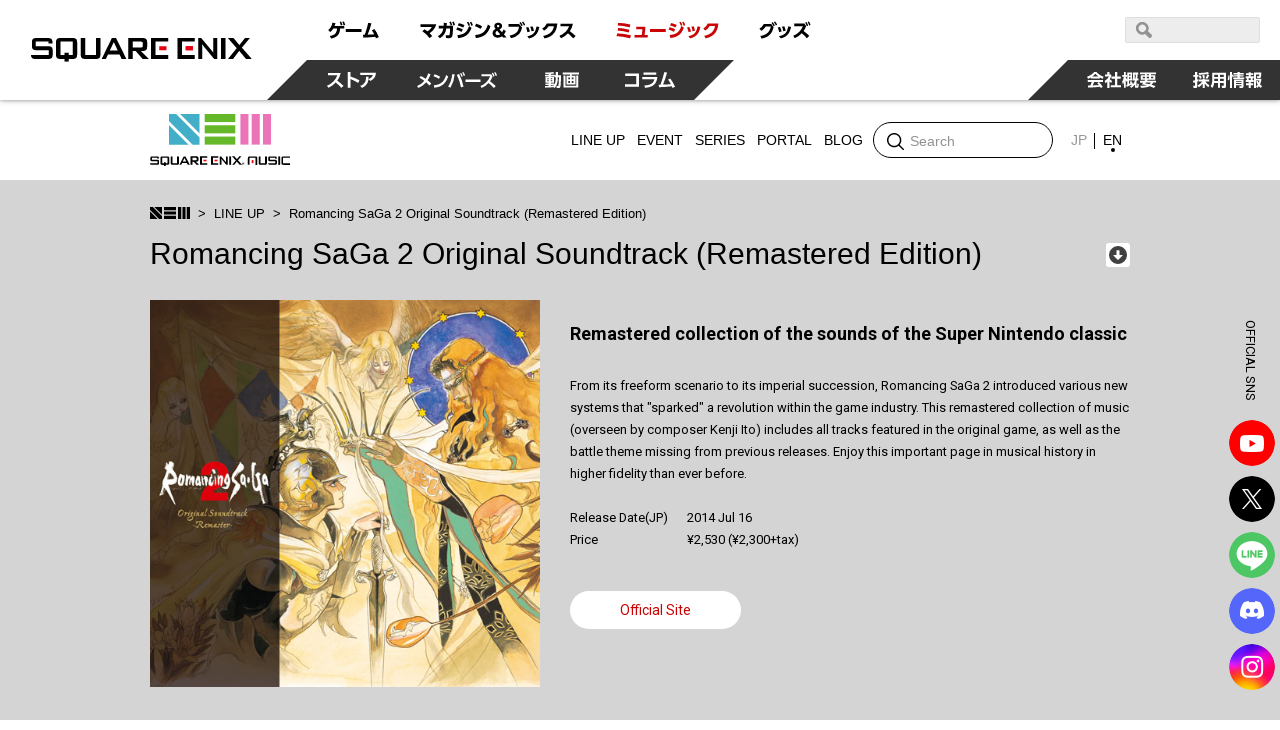

--- FILE ---
content_type: text/html; charset=UTF-8
request_url: https://www.jp.square-enix.com/music/en/lineup/item/SQEX-10438.html
body_size: 14656
content:
<!DOCTYPE html>
<html lang="en">
<head>
<meta charset="UTF-8">
<meta content="text/html; charset=UTF-8" http-equiv="Content-Type">
<meta name="viewport" content="width=device-width">
<meta http-equiv="X-UA-Compatible" content="IE=edge">
<meta name="format-detection" content="telephone=no">
<title>Romancing SaGa 2 Original Soundtrack -Remaster- | LINE UP | SQUARE ENIX MUSIC | SQUARE ENIX</title>
<meta name="author" content="SQUARE ENIX CO., LTD."/>
<meta name="description" content="自由度の高さや皇帝継承、閃きなどのシステムを生み出し、ゲーム界に革命を起こした「ロマンシング サ・ガ2」。当時発売されたサウンドトラックには収録されていなかった「バトル1」を単体楽曲として収録し、作曲家・伊藤賢治監修の元、全曲をリマスタリング。20年以上の時を経て『完全リマスター盤』として蘇ります。受け継がれる意思が、新たな歴史を紡いでいく—歴史の1ページを彩る壮大な音楽叙事詩をお楽しみください。"/>
<meta name="keywords" content="SQUARE ENIX,Music,Soundtrack,CD"/>
<meta property="og:title" content="Romancing SaGa 2 Original Soundtrack -Remaster- | LINE UP | SQUARE ENIX MUSIC | SQUARE ENIX"/>
<meta property="og:type" content="article"/>
<meta property="og:url" content="https://www.jp.square-enix.com/music/lineup/item/SQEX-10438.html"/>
<meta property="og:image" content="https://www.jp.square-enix.com/music/assets/img/ogp.png"/>
<meta property="og:site_name" content="SQUARE ENIX MUSIC"/>
<meta property="og:description" content="自由度の高さや皇帝継承、閃きなどのシステムを生み出し、ゲーム界に革命を起こした「ロマンシング サ・ガ2」。当時発売されたサウンドトラックには収録されていなかった「バトル1」を単体楽曲として収録し、作曲家・伊藤賢治監修の元、全曲をリマスタリング。20年以上の時を経て『完全リマスター盤』として蘇ります。受け継がれる意思が、新たな歴史を紡いでいく—歴史の1ページを彩る壮大な音楽叙事詩をお楽しみください。"/>
<meta name="twitter:card" content="summary"/>
<meta name="twitter:title" content="Romancing SaGa 2 Original Soundtrack -Remaster- | LINE UP | SQUARE ENIX MUSIC | SQUARE ENIX"/>
<meta name="twitter:description" content="自由度の高さや皇帝継承、閃きなどのシステムを生み出し、ゲーム界に革命を起こした「ロマンシング サ・ガ2」。当時発売されたサウンドトラックには収録されていなかった「バトル1」を単体楽曲として収録し、作曲家・伊藤賢治監修の元、全曲をリマスタリング。20年以上の時を経て『完全リマスター盤』として蘇ります。受け継がれる意思が、新たな歴史を紡いでいく—歴史の1ページを彩る壮大な音楽叙事詩をお楽しみください。"/>
<meta name="twitter:image:src" content="https://www.jp.square-enix.com/music/assets/img/ogp.png">
<meta name="twitter:site" content="@sem_sep">
<link rel="image_src" type="image/jpeg" href="https://www.jp.square-enix.com/common/images/fb_icon_sqex.jpg" />
<link rel="apple-touch-icon" href="https://www.jp.square-enix.com/img/bookmark/bookmark.jpg">
<!-- // OGP -->
<!-- common CSS -->
<link rel="stylesheet" type="text/css" href="/cmn/css/style.css" media="all">
<link rel="stylesheet" type="text/css" href="/cmn/header_footer/css/anim.css" media="all">
<link rel="stylesheet" type="text/css" href="/cmn/header_footer/css/main.css" media="all">
<!-- common JS -->
<script type="text/javascript" src="/cmn/js/jquery-3.3.1.min.js"></script>
<script type="text/javascript" src="/cmn/js/tapevents.js"></script>
<!-- Local CSS -->
<link rel="stylesheet" href="/music/assets/css/style.css?v3_4">
<!-- Local JS -->
<script type="text/javascript" src="/music/assets/js/libs.min.js"></script>
<!-- Global Site Tag (gtag.js) - Google Analytics -->
<script async src="https://www.googletagmanager.com/gtag/js?id=G-XZR9BJSMZ2"></script>
<script>
  window.dataLayer = window.dataLayer || [];
  function gtag(){dataLayer.push(arguments);}
  gtag('js', new Date());

  gtag('config', 'G-XZR9BJSMZ2');
  gtag('config', 'UA-39676948-21');
  gtag('config', 'UA-47840320-1');
</script>
</head>
<body class="lineup-detail">
    <!-- header -->
    	<script type="text/javascript" src="/cmn/header_footer/js/lib/velocity.min.js"></script>
	<script type="text/javascript" src="/cmn/header_footer/js/lib/hammer.min.js"></script>
	<script type="text/javascript" src="/cmn/header_footer/js/lib/jquery.hammer.js"></script>
	<script type="text/javascript" src="/cmn/header_footer/js/lib/matchMedia.js"></script>
	<script type="text/javascript" src="/cmn/header_footer/js/lib/matchMedia.addListener.js"></script>
	<script type="text/javascript" src="/cmn/header_footer/js/plugin.js"></script>
	<script type="text/javascript" src="/cmn/header_footer/js/main.js"></script>
	<script type="text/javascript" src="/cmn/header_footer/js/mtSiteSearch.js"></script>
	<link rel="stylesheet" type="text/css" href="/cmn/header_footer/css/mtss.css" media="all">

	<header>
		<!-- スマホメニュー用オーバーレイ -->
		<div class="sqex-small-menu-overlay" id="sqex-small-menu-overlay"></div>

		<div class="sqex-header">

			<div class="sqex-header-main">

				<!-- スクエニロゴエリア -->
				<div class="sqex-header-logo">
					<a href="/"><img src="/cmn/header_footer/img/logo.svg" width="310" height="31" /></a>
				</div><!-- sqex-header-logo -->

				<!-- PCサイズ用メニュー -->
				<div class="sqex-large-menu">
					<!-- 上側メニュー -->
					<div class="sqex-large-menu-main">
						<!-- 上側メニュー左 -->
						<div class="sqex-large-menu-main-l">
							<a href="/game/" class="sqex-large-menu-button game" data-name="game">
								<span><svg xmlns="http://www.w3.org/2000/svg" viewBox="0 0 53 18"><title>ゲーム</title><path data-name="game" d="M4.172 17.53c5.541-1.17 8.44-3.581 8.99-9.951h3.981v-2.7H7.585a23.9 23.9 0 00.825-2.825l-3.082-.288a10.784 10.784 0 01-4.183 7.342l2.128 1.979A11.931 11.931 0 006.3 7.578h3.743c-.367 5.632-3.174 6.622-7.247 7.4zM12.612.958a13.6 13.6 0 011.229 3.491l1.614-.468A14.2 14.2 0 0014.116.526zm2.715-.036a13.813 13.813 0 011.248 3.473l1.614-.468A15.158 15.158 0 0016.85.472zm3.416 7.143v2.969h15.7V8.065h-15.7zm17.584 8.583c5.541-.234 8.054-.45 12.017-.846.2.522.312.792.587 1.565l2.917-1.241a29.163 29.163 0 00-4.476-8.007l-2.535 1.152a32.448 32.448 0 012.385 4.067c-3.119.216-4.146.27-6.568.324A80.252 80.252 0 0044.415 2.38l-3.156-.54c-1.486 5.938-2.238 8.151-3.486 11.858h-1.8z" fill="currentColor" fill-rule="evenodd"/></svg></span>
							</a>
							<a href="https://magazine.jp.square-enix.com/top/" class="sqex-large-menu-button books" data-name="books">
								<span><svg xmlns="http://www.w3.org/2000/svg" viewBox="0 0 156 18"><title>マガジン＆ブックス</title><path data-name="books" d="M2.35 10.184a32.436 32.436 0 017.32 6.964l2.587-2.087a39.054 39.054 0 00-2.7-2.825c3.174-2.249 5.706-4.66 6.623-8.943H.38v2.753h11.492a12.609 12.609 0 01-4.385 4.355A39.558 39.558 0 004.606 8.26zm17.54 7.108a13.369 13.369 0 006.384-9.735h3.762v.954a34.185 34.185 0 01-.349 4.8c-.183.774-.385 1.026-1.523 1.026a15.887 15.887 0 01-2.385-.216l.165 2.861a16.626 16.626 0 002.642.2c1.028 0 2.826 0 3.578-1.853.66-1.62.789-5.632.789-7.593V4.853h-6.367c.092-1.224.129-1.781.165-2.951l-3.027-.036c0 1.511-.018 2.069-.092 2.987h-4.92v2.7h4.606a9.841 9.841 0 01-5.431 7.539zm9.467-16.176a13.581 13.581 0 011.3 3.419l1.578-.576A15.062 15.062 0 0030.823.54zm2.825-.054a13.55 13.55 0 011.229 3.455l1.6-.54a14.446 14.446 0 00-1.34-3.473zm12.247 2.987a24.043 24.043 0 00-5.651-1.853l-1.046 2.321a27.365 27.365 0 015.523 2.051zm2.514-2.627a14.855 14.855 0 011.632 3.527l1.5-.72A14.961 14.961 0 0048.35.774zm-4.184 6.946a19.951 19.951 0 00-5.447-2.015L36.285 8.71a23.868 23.868 0 015.339 2.2zm7.082-7a14.107 14.107 0 011.542 3.563l1.522-.684A15.647 15.647 0 0051.272.738zM38.012 17.183c7.026-.882 10.934-3.347 13.558-10.346l-2.532-1.8c-2.22 7.054-5.779 8.529-11.669 9.051zM62.133 5.271a23.764 23.764 0 00-5.963-2.573l-1.3 2.447a23.57 23.57 0 015.725 2.735zm-6.261 11.822c7.614-.936 12.109-3.977 14.568-11.876l-2.569-1.745c-2.11 7.917-6.494 10-12.659 10.526zm23.624-8.64c1.119-.648 2.624-1.512 2.624-3.455 0-1.8-1.468-3.329-3.853-3.329-2.532 0-4 1.475-4 3.347a4.45 4.45 0 001.266 2.9c-1.156.666-2.954 1.817-2.954 4.139 0 2.447 1.945 4.66 5.156 4.66a7.77 7.77 0 004.256-1.368l.936 1.08h3.614l-2.605-2.951a13.063 13.063 0 001.908-3.4l-2.312-1.673a12.984 12.984 0 01-1.449 2.987zm.734 4.858a4.176 4.176 0 01-2.367.792 2.158 2.158 0 01-2.385-2.087 2.738 2.738 0 011.669-2.249zm-2.349-6.694a3.046 3.046 0 01-.972-1.619 1.143 1.143 0 011.284-1.044 1.094 1.094 0 011.23 1.062c0 .705-.459.975-1.542 1.605zm10.614-3.635v2.843h10.531c-.55 3.455-1.761 7.36-9.375 8.727l1.321 2.7a14.7 14.7 0 008.036-4.139 12.956 12.956 0 003.045-6.586l-3.041-3.541H88.495zm10.88-1.152a14.985 14.985 0 012.073 3.293l1.266-.882a14.847 14.847 0 00-2.147-3.221zm2.55-.54a15.286 15.286 0 011.981 3.347l1.3-.846a15.169 15.169 0 00-2.073-3.293zm8 9.321a19.288 19.288 0 00-1.613-4.566l-2.311.612a18.354 18.354 0 011.449 4.534zm4-.828a16.887 16.887 0 00-1.358-4.426l-2.312.45a21.358 21.358 0 011.284 4.5zm-4.826 7.7c7.926-1.907 9.3-7.4 10.238-11.408l-2.844-.666c-1.174 6.208-2.99 8.529-9.265 9.915zm15.326-.018c5.247-.99 12.182-4.013 12.9-14.9h-10.55a11.089 11.089 0 01-4.513 5.038l1.871 2.105a14.241 14.241 0 004.55-4.5h5.266c-1.193 7.2-7.229 9.051-10.715 9.609zm16.05-14.809v2.717h8.623a14.838 14.838 0 01-3.395 5.308 18.647 18.647 0 01-6.311 4.21l1.651 2.393a21.827 21.827 0 006.972-4.966 55.944 55.944 0 015.137 5.074l2.459-2.357a48.083 48.083 0 00-5.8-4.858 17.981 17.981 0 003.156-7.521h-12.491z" fill="currentColor" fill-rule="evenodd"/></svg></span>
							</a>
							<a href="https://www.jp.square-enix.com/music/" class="sqex-large-menu-button music" data-name="music">
								<span><svg xmlns="http://www.w3.org/2000/svg" viewBox="0 0 103 18"><title>ミュージック</title><path data-name="music" d="M14.288 3.471A57.8 57.8 0 002.197 1.852L1.72 4.479a52.4 52.4 0 0112.017 1.907zm-.972 5.273A51.263 51.263 0 002.142 6.999L1.61 9.572a51.269 51.269 0 0111.137 1.872zm1.687 5.614A61.9 61.9 0 001.17 12.379l-.551 2.753a61.054 61.054 0 0113.412 2.194zm13.59-.45a74.513 74.513 0 00.789-8.151h-9.251v2.537h6.256a47.037 47.037 0 01-.642 5.614h-7.224v2.555h13.154v-2.556h-3.082zm5.52-5.92v2.969h15.706v-2.97H34.113zm26.639-4.049a24.043 24.043 0 00-5.651-1.853l-1.046 2.321a27.387 27.387 0 015.523 2.051zm2.513-2.627a14.819 14.819 0 011.633 3.527l1.5-.72A14.961 14.961 0 0064.673.664zm-4.183 6.946a19.951 19.951 0 00-5.451-2.014l-1.027 2.357a23.868 23.868 0 015.339 2.2zm7.082-7a14.068 14.068 0 011.541 3.563l1.523-.684A15.647 15.647 0 0067.595.628zM54.331 17.074c7.027-.882 10.935-3.347 13.559-10.346l-2.532-1.8c-2.22 7.054-5.779 8.529-11.669 9.051zm20.656-6.568a19.288 19.288 0 00-1.615-4.57l-2.312.612a18.325 18.325 0 011.45 4.534zm4-.828a16.812 16.812 0 00-1.358-4.426l-2.311.45a21.358 21.358 0 011.284 4.5zm-4.825 7.7c7.926-1.907 9.3-7.4 10.238-11.408l-2.844-.666c-1.174 6.208-2.991 8.529-9.266 9.915zm15.325-.018c5.247-.99 12.183-4.013 12.9-14.9H91.831a11.091 11.091 0 01-4.514 5.038l1.872 2.105a14.251 14.251 0 004.55-4.5h5.265c-1.192 7.2-7.228 9.051-10.714 9.609z" fill="currentColor" fill-rule="evenodd"/></svg></span>
							</a>
							<a href="https://www.jp.square-enix.com/goods/" class="sqex-large-menu-button goods" data-name="goods">
								<span><svg xmlns="http://www.w3.org/2000/svg" viewBox="0 0 52 18"><title>グッズ</title><path data-name="goods" d="M2.526 17.593c8.862-1.547 10.99-6.874 12.073-11.48l-2.385-3.149H4.746A10.35 10.35 0 01.435 7.75l1.871 2.123a13.293 13.293 0 004.348-4.265h5.138c-.771 3.671-2.679 8.259-10.458 9.321zm12.366-16.41a15.353 15.353 0 011.963 3.365l1.3-.828A15.164 15.164 0 0016.119.409zm-2.4.72a14.624 14.624 0 011.981 3.329l1.3-.846A15.782 15.782 0 0013.7 1.111zm10.155 8.619a19.288 19.288 0 00-1.615-4.57l-2.312.612a18.325 18.325 0 011.45 4.534zm4-.828a16.843 16.843 0 00-1.357-4.426l-2.312.45a21.358 21.358 0 011.284 4.5zm-4.825 7.7c7.926-1.907 9.3-7.4 10.238-11.408l-2.844-.666c-1.174 6.208-2.991 8.529-9.265 9.915zM45.446 2.567h-10.2v2.717h8.623a17.079 17.079 0 01-9.688 9.519l1.652 2.411a22.091 22.091 0 006.99-5 51.7 51.7 0 015.119 5.056l2.422-2.393a51.6 51.6 0 00-5.761-4.84 18 18 0 002.531-4.966zm.733-.864a14.064 14.064 0 011.6 3.527l1.394-.7a15.493 15.493 0 00-1.688-3.473zm2.422-.648A14.862 14.862 0 0150.179 4.6l1.394-.7A15.891 15.891 0 0049.904.409z" fill="currentColor" fill-rule="evenodd"/></svg></span>
							</a>
						</div><!-- sqex-large-menu-main-l -->
						<!-- 上側メニュー右 -->
						<div class="sqex-large-menu-main-r">
							<div class="sqex-header-search">
								<!-- 検索エリア -->
								<div id="sqexSiteSearch_pc"></div>
							</div>
						</div>
					</div><!-- sqex-large-menu-main -->
					<!-- 下側メニュー -->
					<div class="sqex-large-menu-sub">
						<!-- 下側メニュー左 -->
						<div class="sqex-large-menu-sub-l">
							<a href="https://store.jp.square-enix.com/" class="sqex-large-menu-button store sqex-l-diamond" data-name="store">
								<span>ストア</span>
							</a>
							<a href="https://member.jp.square-enix.com/" class="sqex-large-menu-button members sqex-r-diamond" data-name="members">
								<span>メンバーズ</span>
							</a>
							<a href="https://www.jp.square-enix.com/presents/" class="sqex-large-menu-button presents sqex-r-diamond" data-name="presents">
								<span>動画</span>
							</a>
							<a href="https://www.jp.square-enix.com/column/" class="sqex-large-menu-button column sqex-r-diamond" data-name="column">
								<span>コラム</span>
							</a>
						</div>
						<!-- 下側メニュー右 -->
						<div class="sqex-large-menu-sub-r">
							<a href="/company/ja/" class="sqex-large-menu-button company sqex-l-diamond" data-name="company">
								<span>会社情報</span>
							</a>
							<a href="/recruit/" class="sqex-large-menu-button recruit">
								<span>採用情報</span>
							</a>
						</div>
					</div>
				</div>

				<!-- スマホサイズ用メニュー -->
				<div class="sqex-small-menu" id="sqex-small-menu">
					<div class="sqex-small-menu-content">
						<!-- 見出し -->
						<div class="sqex-small-menu-header">
							SQUARE ENIX 公式サイトメニュー
						</div>
						<!-- ボタンリスト -->
						<div class="sqex-small-menu-main">
							<ul>
								<li>
									<a href="/game/">ゲーム</a>
								</li>
								<li>
									<a href="https://magazine.jp.square-enix.com/top/">マガジン＆ブックス</a>
								</li>
								<li>
									<a href="https://www.jp.square-enix.com/music/">ミュージック</a>
								</li>
								<li>
									<a href="https://www.jp.square-enix.com/goods/">グッズ</a>
								</li>
							</ul>
						</div>
						<div class="sqex-small-menu-main">
							<ul>
								<li>
									<a href="https://store.jp.square-enix.com/">ストア</a>
								</li>
								<li>
									<a href="https://member.jp.square-enix.com/">メンバーズ</a>
								</li>
								<li>
									<a href="https://www.jp.square-enix.com/presents/">動画</a>
								</li>
								<li>
									<a href="https://www.jp.square-enix.com/column/">コラム</a>
								</li>
							</ul>
						</div>
						<!-- サブメニュー -->
						<div class="sqex-small-menu-sub">
							<ul>
								<li>
									<a href="/company/ja/">
										会社情報
									</a>
								</li>
								<li>
									<a href="/recruit/">
										採用情報
									</a>
								</li>
							</ul>
							<!-- 検索エリア -->
							<div class="sqex-small-menu-search">
								<div class="search-title">SQUARE ENIX サイト内検索</div>
								<div id="sqexSiteSearch_sp"></div>
							</div>
						</div>
					</div>
				</div>

				<!-- スマートフォンサイズ用、メニュー開閉ボタン -->
				<a class="sqex-small-menu-button" id="sqex-small-menu-button" href="#">
					<ul>
						<li></li>
						<li></li>
						<li></li>
					</ul>
				</a>

			</div><!-- sqex-header-main -->

		</div><!-- sqex-header -->

	</header>
    <!-- // header -->
  <div id="content">
<header id="sem_header">
      <p class="logo"><a href="/music/en/">SQUARE ENIX MUSIC</a></p>
      <nav class=nav>
        <div class="btn-lineup"><a href="/music/en/lineup/"><span>LINE UP</span></a></div>
        <div class="btn-event"><a href="/music/en/event/"><span>EVENT</span></a></div>
        <div class="btn-series">
          <a href="javascript:"><span>SERIES</span></a>
          <div class="sub-menu series">
            <div class="items">
              <div class="item">
                <a href="https://www.jp.square-enix.com/music/en/lineup/series/dragonquest/">
                  <div class="thumb"><img src="https://www.jp.square-enix.com/music/lineup/assets/img/series-dq.jpg" alt=""></div>
                  <p class="text-name">SYMPHONIC SUITE DRAGON QUEST</p>
                </a>
              </div>
            <div class="item">
                <a href="https://www.jp.square-enix.com/music/en/lineup/series/FF/">
                  <div class="thumb"><img src="https://www.jp.square-enix.com/music/lineup/assets/img/series-FF.jpg" alt=""></div>
                  <p class="text-name">FINAL FANTASY OST</p>
                </a>
              </div>
            <div class="item">
                <a href="https://www.jp.square-enix.com/music/en/lineup/series/Chocobo/">
                  <div class="thumb"><img src="https://www.jp.square-enix.com/music/lineup/assets/img/Series_Chocobo.png" alt=""></div>
                  <p class="text-name">Chocobo</p>
                </a>
              </div>
            <div class="item">
                <a href="https://www.jp.square-enix.com/music/en/lineup/series/NieR/">
                  <div class="thumb"><img src="https://www.jp.square-enix.com/music/lineup/assets/img/series-NieR.jpg" alt=""></div>
                  <p class="text-name">NieR</p>
                </a>
              </div>
            <div class="item">
                <a href="https://www.jp.square-enix.com/music/en/lineup/series/SaGa/">
                  <div class="thumb"><img src="https://www.jp.square-enix.com/music/lineup/assets/img/5d0679855fbdd3e00a35505d2c9a28cf20851737.jpg" alt=""></div>
                  <p class="text-name">SaGa</p>
                </a>
              </div>
            <div class="item">
                <a href="https://www.jp.square-enix.com/music/en/lineup/series/Mana/">
                  <div class="thumb"><img src="https://www.jp.square-enix.com/music/lineup/assets/img/series-Seiken.jpg" alt=""></div>
                  <p class="text-name">Mana</p>
                </a>
              </div>
            <div class="item">
                <a href="https://www.jp.square-enix.com/music/en/lineup/series/KINGDOM_HEARTS/">
                  <div class="thumb"><img src="https://www.jp.square-enix.com/music/lineup/assets/img/78e0d2a45f819afb146c0dd22e88583929e0410f.jpg" alt=""></div>
                  <p class="text-name">KINGDOM HEARTS</p>
                </a>
              </div>
            <div class="item">
                <a href="https://www.jp.square-enix.com/music/en/lineup/series/OCTOPATH_TRAVELER/">
                  <div class="thumb"><img src="https://www.jp.square-enix.com/music/lineup/assets/img/Series_OCTOPATH.png" alt=""></div>
                  <p class="text-name">OCTOPATH TRAVELER</p>
                </a>
              </div>
            <div class="item">
                <a href="https://www.jp.square-enix.com/music/en/lineup/series/CHRONO/">
                  <div class="thumb"><img src="https://www.jp.square-enix.com/music/lineup/assets/img/781b2e97ce239f86a011541bbade87419d802012.png" alt=""></div>
                  <p class="text-name">CHRONO</p>
                </a>
              </div>
            </div>
          </div>
        </div>
        <div class="btn-portal">
          <a href="javascript:"><span>PORTAL</span></a>
          <div class="sub-menu series">
            <div class="items">
              <div class="item">
                <a href="https://www.jp.square-enix.com/music/sem/page/FF7portal/">
                  <div class="thumb"><img src="/music/assets/img/common/banner-portal-ff7.jpg?v2" alt=""></div>
                  <p class="text-name">FINAL FANTASY VII</p>
                </a>
              </div>
              <div class="item">
                <a href="https://www.jp.square-enix.com/music/sem/page/FF11portal/en/">
                  <div class="thumb"><img src="/music/assets/img/common/banner-portal-ff11.jpg" alt=""></div>
                  <p class="text-name">FINAL FANTASY XI</p>
                </a>
              </div>
              <div class="item">
                <a href="https://www.jp.square-enix.com/music/sem/page/ff14/portal/">
                  <div class="thumb"><img src="/music/assets/img/common/banner-portal-ff14.jpg" alt=""></div>
                  <p class="text-name">FINAL FANTASY XIV</p>
                </a>
              </div>
              <div class="item">
                <a href="https://www.jp.square-enix.com/music/sem/page/ff15/portal/">
                  <div class="thumb"><img src="/music/assets/img/common/banner-portal-ff15.jpg" alt=""></div>
                  <p class="text-name">FINAL FANTASY XV</p>
                </a>
              </div>
              <div class="item">
                <a href="https://www.jp.square-enix.com/music/sem/page/vinyl_portal/">
                  <div class="thumb"><img src="/music/assets/img/common/banner-portal-vinyl.jpg" alt=""></div>
                  <p class="text-name">VINYL RECORD</p>
                </a>
              </div>
              <div class="item">
                <a href="https://www.jp.square-enix.com/music/onstream/en/">
                  <div class="thumb"><img src="/music/assets/img/common/banner-portal-onstream.jpg" alt=""></div>
                  <p class="text-name">On STREAM </p>
                </a>
              </div>
              <div class="item">
                <a href="https://www.jp.square-enix.com/music/sem/page/jazzportal/">
                  <div class="thumb"><img src="/music/assets/img/common/banner-portal-jazz.jpg" alt=""></div>
                  <p class="text-name">JAZZ</p>
                </a>
              </div>
              <div class="item">
                <a href="https://www.jp.square-enix.com/music/sem/page/remix/">
                  <div class="thumb"><img src="/music/assets/img/common/banner-portal-remix.jpg" alt=""></div>
                  <p class="text-name">SPECIAL REMIX</p>
                </a>
              </div>
              <div class="item">
                <a href="https://www.jp.square-enix.com/music/sem/page/distant_worlds/">
                  <div class="thumb"><img src="/music/assets/img/common/banner-portal-distantworlds.jpg" alt=""></div>
                  <p class="text-name">Distant Worlds<br>music from FINAL FANTASY</p>
                </a>
              </div>
              <div class="item">
                <a href="https://www.jp.square-enix.com/music/sem/page/brabraff/portal/">
                  <div class="thumb"><img src="/music/assets/img/common/banner-portal-bbff.jpg" alt=""></div>
                  <p class="text-name">BRA★BRA FINAL FANTASY</p>
                </a>
              </div>
            </div>
          </div>
        </div>
        <div class="btn-blog"><a href="http://blog.jp.square-enix.com/music/cm_blog/" target="_blank"><span>BLOG</span></a></div>
      </nav>
      <div class="search">
        <form action="/music/en/search/">
          <input type="text" name="keyword" placeholder="Search" />
          <input type="submit" value="検索" />
        </form>
      </div>
      <div class="search-icon"></div>
      <div class="lang">
        <ul>
          <li><a href="/music/">JP</a></li>
          <li><a href="/music/en/" class="active">EN</a></li>
        </ul>
      </div>
    </header>   
    
    <header class="page-header">
      <div class="container">
        <div class="breadcrumb">
          <ul>
            <li><a href="/music/en/" class="top">SQUARE ENIX MUSIC</a></li>
            <li><a href="/music/en/lineup/">LINE UP</a></li>
            <li>Romancing SaGa 2 Original Soundtrack (Remastered Edition)</li>
          </ul>
        </div>
        <h1 class="title-primary">Romancing SaGa 2 Original Soundtrack (Remastered Edition)</h1>
        <ul class="icons">
          <li class="download">Download Distribution</li>
        </ul>
      </div>
    </header>
    
    <div class="abstract">
      <div class="container">
        <div class="jacket"><img src="/music/lineup/assets/img/SQEX-10438.jpg" alt="" /></div>
        <div class="inner">
          <p class="text-lead">Remastered collection of the sounds of the Super Nintendo classic</p>
          <p class="text-description">From its freeform scenario to its imperial succession, Romancing SaGa 2 introduced various new systems that "sparked" a revolution within the game industry. This remastered collection of music (overseen by composer Kenji Ito) includes all tracks featured in the original game, as well as the battle theme missing from previous releases. Enjoy this important page in musical history in higher fidelity than ever before.</p>
          <dl class="detail">
            <dt>Release Date(JP)</dt>
            <dd>2014 Jul 16</dd>
            <dt>Price</dt>
            <dd>¥2,530 (¥2,300+tax)</dd>
          </dl>
          <p class="btn-official"><a href="http://www.square-enix.co.jp/music/sem/page/saga/romancingsaga2/"><span>Official Site</span></a></p>
          <ul class="ec-links"></ul>
        </div>
      </div>
    </div>
    
    <section class="tracklist contents-block">
      <div class="container">
        <h2 class="title-secondary">TRACK LIST</h2>
        <div class="disc">
          
          
        <ul>
            <li><span class="track-no">1</span>Prologue: Legend of the Seven Heroes</li>
            <li><span class="track-no">2</span>Title Screen</li>
            <li><span class="track-no">3</span>Ode of Distant Battles</li>
            <li><span class="track-no">4</span>Avalon, Seat of the Empire</li>
            <li><span class="track-no">5</span>Dungeon Theme 1</li>
            <li><span class="track-no">6</span>Battle of the Emperor</li>
            <li><span class="track-no">7</span>Victor's Unexpected Demise</li>
            <li><span class="track-no">8</span>The Emperor's March</li>
            <li><span class="track-no">9</span>Clash with Kzinssie</li>
            <li><span class="track-no">10</span>Sweet Taste of Victory</li>
            <li><span class="track-no">11</span>Stronghold upon the Canal</li>
            <li><span class="track-no">12</span>Village Theme 1</li>
            <li><span class="track-no">13</span>Dragon's Den</li>
            <li><span class="track-no">14</span>Foreign Cities</li>
            <li><span class="track-no">15</span>Over the Seas</li>
            <li><span class="track-no">16</span>Legend of the Mermaids</li>
            <li><span class="track-no">17</span>Shipwrecked</li>
            <li><span class="track-no">18</span>Dungeon Theme 2</li>
          </ul>
          <ul>
            <li><span class="track-no">19</span>Village Theme 2</li>
            <li><span class="track-no">20</span>Run!</li>
            <li><span class="track-no">21</span>Ancient Ruins</li>
            <li><span class="track-no">22</span>The Legend Begins</li>
            <li><span class="track-no">23</span>Dungeon Theme 3</li>
            <li><span class="track-no">24</span>Encounter with the Seven Heroes</li>
            <li><span class="track-no">25</span>Death Spares No One</li>
            <li><span class="track-no">26</span>Wipe Your Tears Away</li>
            <li><span class="track-no">27</span>Final Dungeon</li>
            <li><span class="track-no">28</span>The Ultimate Confrontation</li>
            <li><span class="track-no">29</span>Ending Theme</li>
            <li><span class="track-no">30</span>Imperial Lineage</li>
            <li><span class="track-no">31</span>Epilogue</li>
            <li><span class="track-no">32</span>Tavern Dance of the Mermaids #1</li>
            <li><span class="track-no">33</span>Tavern Dance of the Mermaids #2</li>
            <li><span class="track-no">34</span>Tavern Dance of the Mermaids #3</li>
            <li><span class="track-no">35</span>Tavern Dance of the Mermaids #4</li>
            <li><span class="track-no">36</span>Prologue: Legend of the Seven Heroes</li>
          </ul>
        </div>
    </section>
    
    <section class="player-embed contents-block">
      <div class="container">
        
        
      </div>
    </section></mt:If>
    
    <section class="media contents-block">
      <div class="container">
        <h2 class="title-secondary">MEDIA</h2>
        <div class="media-list swiper-container">
          <div class="swiper-wrapper">
               <div class="media-item swiper-slide">
              <a href="https://youtu.be/ERvBRFk_K6w" target="_blank" class="play-youtube" data-youtube="ERvBRFk_K6w">
                <div class="thumbnail"><img src="https://img.youtube.com/vi/ERvBRFk_K6w/mqdefault.jpg" alt="" /></div>
                <p class="title"></p>
              </a>
            </div>
          </div>
          <div class="pager-prev">&lt;</div>
          <div class="pager-next">&gt;</div>
        </div>
      </div>
    </section>
    
    <section class="related contents-block">
      <div class="container">
        <h2 class="title-secondary">RELATED ITEMS</h2>
        <div class="lineup-list">
          <div class="lineup-item" data-date="2025-07-02" data-year="2025">
            <div class="jacket"><a href="https://www.jp.square-enix.com/music/en/lineup/item/SQEX-11174.html"><img src="https://www.jp.square-enix.com/music/lineup/assets/img/rr_1600_10%20Remaster%20Add-on%20Tracks.jpg" loading="lazy" alt="" /></a></div>
            <div class="lineup-item-inner">
              <p class="date">2025 Jul 02 ON SALE</p>
              <p class="title">SaGa Frontier 2 Remastered Original Soundtrack ~ 10 Arranged Add-on Tracks</p>
              <ul class="tags">
                
                  
                    
                    
                  
                  
                  <li class="item tag"><a href="/music/en/lineup/?tag=Original%20Soundtrack">Original Soundtrack</a></li>
                  
                  
                
                <li class="item distribution"><a href="/music/en/lineup/?tag=Download">Download</a></li>
                
                  
                    
                    
                    
                  
                  
                  <li class="item series"><a href="/music/en/lineup/?series=SaGa">SaGa</a></li>
                  
                  
                
              </ul>
              <p class="btn-cta"><a href="https://www.jp.square-enix.com/music/en/lineup/item/SQEX-11174.html">Learn More</a></p>
            </div>
          </div>
          <div class="lineup-item" data-date="2025-07-02" data-year="2025">
            <div class="jacket"><a href="https://www.jp.square-enix.com/music/en/lineup/item/SQEX-11171-4.html"><img src="https://www.jp.square-enix.com/music/lineup/assets/img/600.jpg" loading="lazy" alt="" /></a></div>
            <div class="lineup-item-inner">
              <p class="date">2025 Jul 02 ON SALE</p>
              <p class="title">SaGa Frontier 2 Remastered Original Soundtrack</p>
              <ul class="tags">
                
                  
                    
                    
                  
                    
                    
                  
                  
                  <li class="item tag"><a href="/music/en/lineup/?tag=CD">CD</a></li>
                  
                  <li class="item tag"><a href="/music/en/lineup/?tag=Original%20Soundtrack">Original Soundtrack</a></li>
                  
                  
                
                <li class="item distribution"><a href="/music/en/lineup/?tag=Download">Download</a></li>
                
                  
                    
                    
                    
                  
                  
                  <li class="item series"><a href="/music/en/lineup/?series=SaGa">SaGa</a></li>
                  
                  
                
              </ul>
              <p class="btn-cta"><a href="https://www.jp.square-enix.com/music/en/lineup/item/SQEX-11171-4.html">Learn More</a></p>
            </div>
          </div>
          <div class="lineup-item" data-date="2024-10-30" data-year="2024">
            <div class="jacket"><a href="https://www.jp.square-enix.com/music/en/lineup/item/SQEX-11136-7.html"><img src="https://www.jp.square-enix.com/music/lineup/assets/img/SQEX-11136-7.jpg" loading="lazy" alt="" /></a></div>
            <div class="lineup-item-inner">
              <p class="date">2024 Oct 30 ON SALE</p>
              <p class="title">Romancing SaGa 2: Revenge of the Seven Original Soundtrack</p>
              <ul class="tags">
                
                  
                    
                    
                  
                    
                    
                  
                  
                  <li class="item tag"><a href="/music/en/lineup/?tag=CD">CD</a></li>
                  
                  <li class="item tag"><a href="/music/en/lineup/?tag=Original%20Soundtrack">Original Soundtrack</a></li>
                  
                  
                
                <li class="item distribution"><a href="/music/en/lineup/?tag=Physical Copy">Physical Copy</a></li><li class="item distribution"><a href="/music/en/lineup/?tag=Download">Download</a></li>
                
                  
                    
                    
                    
                  
                  
                  <li class="item series"><a href="/music/en/lineup/?series=SaGa">SaGa</a></li>
                  
                  
                
              </ul>
              <p class="btn-cta"><a href="https://www.jp.square-enix.com/music/en/lineup/item/SQEX-11136-7.html">Learn More</a></p>
            </div>
          </div>
          <div class="lineup-item" data-date="2024-09-25" data-year="2024">
            <div class="jacket"><a href="https://www.jp.square-enix.com/music/en/lineup/item/SQEX-11133.html"><img src="https://www.jp.square-enix.com/music/lineup/assets/img/SQEX-11133.jpg" loading="lazy" alt="" /></a></div>
            <div class="lineup-item-inner">
              <p class="date">2024 Sep 25 ON SALE</p>
              <p class="title">Romancing SaGa Re;univerSe Original Soundtrack vol.3</p>
              <ul class="tags">
                
                  
                    
                    
                  
                    
                    
                  
                  
                  <li class="item tag"><a href="/music/en/lineup/?tag=CD">CD</a></li>
                  
                  <li class="item tag"><a href="/music/en/lineup/?tag=Original%20Soundtrack">Original Soundtrack</a></li>
                  
                  
                
                <li class="item distribution"><a href="/music/en/lineup/?tag=Physical Copy">Physical Copy</a></li><li class="item distribution"><a href="/music/en/lineup/?tag=Download">Download</a></li>
                
                  
                    
                    
                    
                  
                  
                  <li class="item series"><a href="/music/en/lineup/?series=SaGa">SaGa</a></li>
                  
                  
                
              </ul>
              <p class="btn-cta"><a href="https://www.jp.square-enix.com/music/en/lineup/item/SQEX-11133.html">Learn More</a></p>
            </div>
          </div>
          <div class="lineup-item" data-date="2024-07-10" data-year="2024">
            <div class="jacket"><a href="https://www.jp.square-enix.com/music/en/lineup/item/SQEX-20097.html"><img src="https://www.jp.square-enix.com/music/lineup/assets/img/SQEX-20097.jpg" loading="lazy" alt="" /></a></div>
            <div class="lineup-item-inner">
              <p class="date">2024 Jul 10 ON SALE</p>
              <p class="title">SaGa THE STAGE～Reforged Bonds～ Blu-ray</p>
              <ul class="tags">
                
                  
                    
                    
                  
                  
                  <li class="item tag"><a href="/music/en/lineup/?tag=Blu-ray">Blu-ray</a></li>
                  
                  
                
                <li class="item distribution"><a href="/music/en/lineup/?tag=Physical Copy">Physical Copy</a></li>
                
                  
                    
                    
                    
                  
                  
                  <li class="item series"><a href="/music/en/lineup/?series=SaGa">SaGa</a></li>
                  
                  
                
              </ul>
              <p class="btn-cta"><a href="https://www.jp.square-enix.com/music/en/lineup/item/SQEX-20097.html">Learn More</a></p>
            </div>
          </div>
          <div class="lineup-item" data-date="2024-05-01" data-year="2024">
            <div class="jacket"><a href="https://www.jp.square-enix.com/music/en/lineup/item/SQEX-11121-3.html"><img src="https://www.jp.square-enix.com/music/lineup/assets/img/SQEX-11121-3.jpg" loading="lazy" alt="" /></a></div>
            <div class="lineup-item-inner">
              <p class="date">2024 May 01 ON SALE</p>
              <p class="title">SaGa Emerald Beyond Original Soundtrack</p>
              <ul class="tags">
                
                  
                    
                    
                  
                    
                    
                  
                  
                  <li class="item tag"><a href="/music/en/lineup/?tag=CD">CD</a></li>
                  
                  <li class="item tag"><a href="/music/en/lineup/?tag=Original%20Soundtrack">Original Soundtrack</a></li>
                  
                  
                
                <li class="item distribution"><a href="/music/en/lineup/?tag=Physical Copy">Physical Copy</a></li><li class="item distribution"><a href="/music/en/lineup/?tag=Download">Download</a></li>
                
                  
                    
                    
                    
                  
                  
                  <li class="item series"><a href="/music/en/lineup/?series=SaGa">SaGa</a></li>
                  
                  
                
              </ul>
              <p class="btn-cta"><a href="https://www.jp.square-enix.com/music/en/lineup/item/SQEX-11121-3.html">Learn More</a></p>
            </div>
          </div>
          <div class="lineup-item" data-date="2023-01-25" data-year="2023">
            <div class="jacket"><a href="https://www.jp.square-enix.com/music/en/lineup/item/SQEX-11004.html"><img src="https://www.jp.square-enix.com/music/lineup/assets/img/SQEX-11004.jpg" loading="lazy" alt="" /></a></div>
            <div class="lineup-item-inner">
              <p class="date">2023 Jan 25 ON SALE</p>
              <p class="title">DESTINY 8 - SaGa Band Arrangement Album Vol.3</p>
              <ul class="tags">
                
                  
                    
                    
                  
                    
                    
                  
                    
                    
                  
                  
                  <li class="item tag"><a href="/music/en/lineup/?tag=CD">CD</a></li>
                  
                  <li class="item tag"><a href="/music/en/lineup/?tag=Band">Band</a></li>
                  
                  <li class="item tag"><a href="/music/en/lineup/?tag=Arrange">Arrange</a></li>
                  
                  
                
                <li class="item distribution"><a href="/music/en/lineup/?tag=Physical Copy">Physical Copy</a></li><li class="item distribution"><a href="/music/en/lineup/?tag=Download">Download</a></li>
                
                  
                    
                    
                    
                  
                  
                  <li class="item series"><a href="/music/en/lineup/?series=SaGa">SaGa</a></li>
                  
                  
                
              </ul>
              <p class="btn-cta"><a href="https://www.jp.square-enix.com/music/en/lineup/item/SQEX-11004.html">Learn More</a></p>
            </div>
          </div>
          <div class="lineup-item" data-date="2022-12-07" data-year="2022">
            <div class="jacket"><a href="https://www.jp.square-enix.com/music/en/lineup/item/SQEX-10978-81.html"><img src="https://www.jp.square-enix.com/music/lineup/assets/img/210af5ba59bffd1f244c8a22b8426bdeeddfab72.jpg" loading="lazy" alt="" /></a></div>
            <div class="lineup-item-inner">
              <p class="date">2022 Dec 07 ON SALE</p>
              <p class="title">Romancing SaGa -Minstrel Song- Remastered Original Soundtrack</p>
              <ul class="tags">
                
                  
                    
                    
                  
                    
                    
                  
                  
                  <li class="item tag"><a href="/music/en/lineup/?tag=CD">CD</a></li>
                  
                  <li class="item tag"><a href="/music/en/lineup/?tag=Original%20Soundtrack">Original Soundtrack</a></li>
                  
                  
                
                <li class="item distribution"><a href="/music/en/lineup/?tag=Physical Copy">Physical Copy</a></li>
                
                  
                    
                    
                    
                  
                  
                  <li class="item series"><a href="/music/en/lineup/?series=SaGa">SaGa</a></li>
                  
                  
                
              </ul>
              <p class="btn-cta"><a href="https://www.jp.square-enix.com/music/en/lineup/item/SQEX-10978-81.html">Learn More</a></p>
            </div>
          </div>
          <div class="lineup-item" data-date="2022-05-25" data-year="2022">
            <div class="jacket"><a href="https://www.jp.square-enix.com/music/en/lineup/item/SQEX-10937-8.html"><img src="https://www.jp.square-enix.com/music/lineup/assets/img/SQEX-10937-8.jpg" loading="lazy" alt="" /></a></div>
            <div class="lineup-item-inner">
              <p class="date">2022 May 25 ON SALE</p>
              <p class="title">Romancing SaGa Re;univerSe Original Soundtrack vol.2</p>
              <ul class="tags">
                
                  
                    
                    
                  
                    
                    
                  
                  
                  <li class="item tag"><a href="/music/en/lineup/?tag=CD">CD</a></li>
                  
                  <li class="item tag"><a href="/music/en/lineup/?tag=Original%20Soundtrack">Original Soundtrack</a></li>
                  
                  
                
                <li class="item distribution"><a href="/music/en/lineup/?tag=Physical Copy">Physical Copy</a></li><li class="item distribution"><a href="/music/en/lineup/?tag=Download">Download</a></li>
                
                  
                    
                    
                    
                  
                  
                  <li class="item series"><a href="/music/en/lineup/?series=SaGa">SaGa</a></li>
                  
                  
                
              </ul>
              <p class="btn-cta"><a href="https://www.jp.square-enix.com/music/en/lineup/item/SQEX-10937-8.html">Learn More</a></p>
            </div>
          </div>
          <div class="lineup-item" data-date="2022-04-28" data-year="2022">
            <div class="jacket"><a href="https://www.jp.square-enix.com/music/en/lineup/item/SQEX-50150.html"><img src="https://www.jp.square-enix.com/music/lineup/assets/img/SQEX-50150.jpg" loading="lazy" alt="" /></a></div>
            <div class="lineup-item-inner">
              <p class="date">2022 Apr 28 ON SALE</p>
              <p class="title">Imperial SaGa eclipse Original Soundtrack</p>
              <ul class="tags">
                
                  
                    
                    
                  
                  
                  <li class="item tag"><a href="/music/en/lineup/?tag=Original%20Soundtrack">Original Soundtrack</a></li>
                  
                  
                
                <li class="item distribution"><a href="/music/en/lineup/?tag=Download">Download</a></li>
                
                  
                    
                    
                    
                  
                  
                  <li class="item series"><a href="/music/en/lineup/?series=SaGa">SaGa</a></li>
                  
                  
                
              </ul>
              <p class="btn-cta"><a href="https://www.jp.square-enix.com/music/en/lineup/item/SQEX-50150.html">Learn More</a></p>
            </div>
          </div>
          <div class="lineup-item" data-date="2022-03-11" data-year="2022">
            <div class="jacket"><a href="https://www.jp.square-enix.com/music/en/lineup/item/SQEX-50149.html"><img src="https://www.jp.square-enix.com/music/lineup/assets/img/SQEX-50149.jpg" loading="lazy" alt="" /></a></div>
            <div class="lineup-item-inner">
              <p class="date">2022 Mar 11 ON SALE</p>
              <p class="title">SaGa the Music FES Vol.2</p>
              <ul class="tags">
                
                <li class="item distribution"><a href="/music/en/lineup/?tag=Streaming">Streaming</a></li><li class="item distribution"><a href="/music/en/lineup/?tag=Download">Download</a></li>
                
                  
                    
                    
                    
                  
                  
                  <li class="item series"><a href="/music/en/lineup/?series=SaGa">SaGa</a></li>
                  
                  
                
              </ul>
              <p class="btn-cta"><a href="https://www.jp.square-enix.com/music/en/lineup/item/SQEX-50149.html">Learn More</a></p>
            </div>
          </div>
          <div class="lineup-item" data-date="2022-03-11" data-year="2022">
            <div class="jacket"><a href="https://www.jp.square-enix.com/music/en/lineup/item/SQEX-50148.html"><img src="https://www.jp.square-enix.com/music/lineup/assets/img/SQEX-50148.jpg" loading="lazy" alt="" /></a></div>
            <div class="lineup-item-inner">
              <p class="date">2022 Mar 11 ON SALE</p>
              <p class="title">SaGa the Music FES Vol.1</p>
              <ul class="tags">
                
                <li class="item distribution"><a href="/music/en/lineup/?tag=Streaming">Streaming</a></li><li class="item distribution"><a href="/music/en/lineup/?tag=Download">Download</a></li>
                
                  
                    
                    
                    
                  
                  
                  <li class="item series"><a href="/music/en/lineup/?series=SaGa">SaGa</a></li>
                  
                  
                
              </ul>
              <p class="btn-cta"><a href="https://www.jp.square-enix.com/music/en/lineup/item/SQEX-50148.html">Learn More</a></p>
            </div>
          </div>
          <div class="lineup-item" data-date="2021-11-17" data-year="2021">
            <div class="jacket"><a href="https://www.jp.square-enix.com/music/en/lineup/item/SQEX-20084.html"><img src="https://www.jp.square-enix.com/music/lineup/assets/img/9229832936882135fd783ae81bee0b16b42efa8a.jpg" loading="lazy" alt="" /></a></div>
            <div class="lineup-item-inner">
              <p class="date">2021 Nov 17 ON SALE</p>
              <p class="title">Orchestral SaGa Live Disc</p>
              <ul class="tags">
                
                  
                    
                    
                  
                    
                    
                  
                  
                  <li class="item tag"><a href="/music/en/lineup/?tag=Blu-ray">Blu-ray</a></li>
                  
                  <li class="item tag"><a href="/music/en/lineup/?tag=Concert">Concert</a></li>
                  
                  
                
                <li class="item distribution"><a href="/music/en/lineup/?tag=Physical Copy">Physical Copy</a></li>
                
                  
                    
                    
                    
                  
                  
                  <li class="item series"><a href="/music/en/lineup/?series=SaGa">SaGa</a></li>
                  
                  
                
              </ul>
              <p class="btn-cta"><a href="https://www.jp.square-enix.com/music/en/lineup/item/SQEX-20084.html">Learn More</a></p>
            </div>
          </div>
          <div class="lineup-item" data-date="2021-09-22" data-year="2021">
            <div class="jacket"><a href="https://www.jp.square-enix.com/music/en/lineup/item/SQEX-10814.html"><img src="https://www.jp.square-enix.com/music/lineup/assets/img/SQEX-10814.jpg" loading="lazy" alt="" /></a></div>
            <div class="lineup-item-inner">
              <p class="date">2021 Sep 22 ON SALE</p>
              <p class="title">SaGa1・2・3 PIANO TRIO ARRANGEMENT TRACKS + Across the “SaGa”</p>
              <ul class="tags">
                
                  
                    
                    
                  
                  
                  <li class="item tag"><a href="/music/en/lineup/?tag=Arrange">Arrange</a></li>
                  
                  
                
                <li class="item distribution"><a href="/music/en/lineup/?tag=Download">Download</a></li>
                
                  
                    
                    
                    
                  
                  
                  <li class="item series"><a href="/music/en/lineup/?series=SaGa">SaGa</a></li>
                  
                  
                
              </ul>
              <p class="btn-cta"><a href="https://www.jp.square-enix.com/music/en/lineup/item/SQEX-10814.html">Learn More</a></p>
            </div>
          </div>
          <div class="lineup-item" data-date="2021-08-11" data-year="2021">
            <div class="jacket"><a href="https://www.jp.square-enix.com/music/en/lineup/item/SQEX-10882.html"><img src="https://www.jp.square-enix.com/music/lineup/assets/img/SQEX-10882.jpg" loading="lazy" alt="" /></a></div>
            <div class="lineup-item-inner">
              <p class="date">2021 Aug 11 ON SALE</p>
              <p class="title">DESTINY 8 - SaGa Band Arrangement Album Vol.2</p>
              <ul class="tags">
                
                  
                    
                    
                  
                    
                    
                  
                    
                    
                  
                  
                  <li class="item tag"><a href="/music/en/lineup/?tag=CD">CD</a></li>
                  
                  <li class="item tag"><a href="/music/en/lineup/?tag=Band">Band</a></li>
                  
                  <li class="item tag"><a href="/music/en/lineup/?tag=Arrange">Arrange</a></li>
                  
                  
                
                <li class="item distribution"><a href="/music/en/lineup/?tag=Physical Copy">Physical Copy</a></li><li class="item distribution"><a href="/music/en/lineup/?tag=Download">Download</a></li>
                
                  
                    
                    
                    
                  
                  
                  <li class="item series"><a href="/music/en/lineup/?series=SaGa">SaGa</a></li>
                  
                  
                
              </ul>
              <p class="btn-cta"><a href="https://www.jp.square-enix.com/music/en/lineup/item/SQEX-10882.html">Learn More</a></p>
            </div>
          </div>
          <div class="lineup-item" data-date="2021-07-28" data-year="2021">
            <div class="jacket"><a href="https://www.jp.square-enix.com/music/en/lineup/item/SQEX-10883.html"><img src="https://www.jp.square-enix.com/music/lineup/assets/img/SQEX-10883.jpg" loading="lazy" alt="" /></a></div>
            <div class="lineup-item-inner">
              <p class="date">2021 Jul 28 ON SALE</p>
              <p class="title">Orchestral SaGa</p>
              <ul class="tags">
                
                  
                    
                    
                  
                    
                    
                  
                  
                  <li class="item tag"><a href="/music/en/lineup/?tag=CD">CD</a></li>
                  
                  <li class="item tag"><a href="/music/en/lineup/?tag=Orchestra">Orchestra</a></li>
                  
                  
                
                <li class="item distribution"><a href="/music/en/lineup/?tag=Physical Copy">Physical Copy</a></li><li class="item distribution"><a href="/music/en/lineup/?tag=Download">Download</a></li>
                
                  
                    
                    
                    
                  
                  
                  <li class="item series"><a href="/music/en/lineup/?series=SaGa">SaGa</a></li>
                  
                  
                
              </ul>
              <p class="btn-cta"><a href="https://www.jp.square-enix.com/music/en/lineup/item/SQEX-10883.html">Learn More</a></p>
            </div>
          </div>
          <div class="lineup-item" data-date="2021-07-07" data-year="2021">
            <div class="jacket"><a href="https://www.jp.square-enix.com/music/en/lineup/item/SQEX-10879.html"><img src="https://www.jp.square-enix.com/music/lineup/assets/img/SQEX-10879.jpg" loading="lazy" alt="" /></a></div>
            <div class="lineup-item-inner">
              <p class="date">2021 Jul 07 ON SALE</p>
              <p class="title">SaGa Frontier Series ACOUSTIC ARRANGEMENTS</p>
              <ul class="tags">
                
                  
                    
                    
                  
                    
                    
                  
                  
                  <li class="item tag"><a href="/music/en/lineup/?tag=CD">CD</a></li>
                  
                  <li class="item tag"><a href="/music/en/lineup/?tag=Arrange">Arrange</a></li>
                  
                  
                
                <li class="item distribution"><a href="/music/en/lineup/?tag=Physical Copy">Physical Copy</a></li><li class="item distribution"><a href="/music/en/lineup/?tag=Streaming">Streaming</a></li><li class="item distribution"><a href="/music/en/lineup/?tag=Download">Download</a></li>
                
                  
                    
                    
                    
                  
                  
                  <li class="item series"><a href="/music/en/lineup/?series=SaGa">SaGa</a></li>
                  
                  
                
              </ul>
              <p class="btn-cta"><a href="https://www.jp.square-enix.com/music/en/lineup/item/SQEX-10879.html">Learn More</a></p>
            </div>
          </div>
          <div class="lineup-item" data-date="2021-06-02" data-year="2021">
            <div class="jacket"><a href="https://www.jp.square-enix.com/music/en/lineup/item/SQEX-20080.html"><img src="https://www.jp.square-enix.com/music/lineup/assets/img/SQEX-20080_s.jpg" loading="lazy" alt="" /></a></div>
            <div class="lineup-item-inner">
              <p class="date">2021 Jun 02 ON SALE</p>
              <p class="title">SaGa Frontier Original Soundtrack Revival Disc</p>
              <ul class="tags">
                
                  
                    
                    
                  
                  
                  <li class="item tag"><a href="/music/en/lineup/?tag=Blu-ray%20Disc%20Music">Blu-ray Disc Music</a></li>
                  
                  
                
                <li class="item distribution"><a href="/music/en/lineup/?tag=Physical Copy">Physical Copy</a></li><li class="item distribution"><a href="/music/en/lineup/?tag=Download">Download</a></li>
                
                  
                    
                    
                    
                  
                  
                  <li class="item series"><a href="/music/en/lineup/?series=SaGa">SaGa</a></li>
                  
                  
                
              </ul>
              <p class="btn-cta"><a href="https://www.jp.square-enix.com/music/en/lineup/item/SQEX-20080.html">Learn More</a></p>
            </div>
          </div>
          <div class="lineup-item" data-date="2021-03-31" data-year="2021">
            <div class="jacket"><a href="https://www.jp.square-enix.com/music/en/lineup/item/B091BNM27T.html"><img src="https://www.jp.square-enix.com/music/lineup/assets/img/2560x1440_amazon_JK1.jpg" loading="lazy" alt="" /></a></div>
            <div class="lineup-item-inner">
              <p class="date">2021 Mar 31 ON SALE</p>
              <p class="title">サガ THE ドキュメンタリ一 30周年記念プレゼンツ ～ 伊藤賢治 ワールド ～</p>
              <ul class="tags">
                
                
                
                  
                    
                    
                    
                  
                  
                  <li class="item series"><a href="/music/en/lineup/?series=SaGa">SaGa</a></li>
                  
                  
                
              </ul>
              <p class="btn-cta"><a href="https://www.jp.square-enix.com/music/en/lineup/item/B091BNM27T.html">Learn More</a></p>
            </div>
          </div>
          <div class="lineup-item" data-date="2021-03-17" data-year="2021">
            <div class="jacket"><a href="https://www.jp.square-enix.com/music/en/lineup/item/SQEX-10835.html"><img src="https://www.jp.square-enix.com/music/lineup/assets/img/SQEX-10835.jpg" loading="lazy" alt="" /></a></div>
            <div class="lineup-item-inner">
              <p class="date">2021 Mar 17 ON SALE</p>
              <p class="title">SQUARE ENIX JAZZ -SaGa-</p>
              <ul class="tags">
                
                  
                    
                    
                  
                    
                    
                  
                  
                  <li class="item tag"><a href="/music/en/lineup/?tag=CD">CD</a></li>
                  
                  <li class="item tag"><a href="/music/en/lineup/?tag=Arrange">Arrange</a></li>
                  
                  
                
                <li class="item distribution"><a href="/music/en/lineup/?tag=Physical Copy">Physical Copy</a></li><li class="item distribution"><a href="/music/en/lineup/?tag=Streaming">Streaming</a></li><li class="item distribution"><a href="/music/en/lineup/?tag=Download">Download</a></li>
                
                  
                    
                    
                    
                  
                  
                  <li class="item series"><a href="/music/en/lineup/?series=SaGa">SaGa</a></li>
                  
                  
                
              </ul>
              <p class="btn-cta"><a href="https://www.jp.square-enix.com/music/en/lineup/item/SQEX-10835.html">Learn More</a></p>
            </div>
          </div>
          <div class="lineup-item" data-date="2021-02-17" data-year="2021">
            <div class="jacket"><a href="https://www.jp.square-enix.com/music/en/lineup/item/SQEX-10832.html"><img src="https://www.jp.square-enix.com/music/lineup/assets/img/SQEX-10832.jpg" loading="lazy" alt="" /></a></div>
            <div class="lineup-item-inner">
              <p class="date">2021 Feb 17 ON SALE</p>
              <p class="title">DESTINY 8 - SaGa Band Arrangement Album</p>
              <ul class="tags">
                
                  
                    
                    
                  
                    
                    
                  
                    
                    
                  
                  
                  <li class="item tag"><a href="/music/en/lineup/?tag=CD">CD</a></li>
                  
                  <li class="item tag"><a href="/music/en/lineup/?tag=Band">Band</a></li>
                  
                  <li class="item tag"><a href="/music/en/lineup/?tag=Arrange">Arrange</a></li>
                  
                  
                
                <li class="item distribution"><a href="/music/en/lineup/?tag=Physical Copy">Physical Copy</a></li><li class="item distribution"><a href="/music/en/lineup/?tag=Download">Download</a></li>
                
                  
                    
                    
                    
                  
                  
                  <li class="item series"><a href="/music/en/lineup/?series=SaGa">SaGa</a></li>
                  
                  
                
              </ul>
              <p class="btn-cta"><a href="https://www.jp.square-enix.com/music/en/lineup/item/SQEX-10832.html">Learn More</a></p>
            </div>
          </div>
          <div class="lineup-item" data-date="2020-09-25" data-year="2020">
            <div class="jacket"><a href="https://www.jp.square-enix.com/music/en/lineup/item/B08JNSDYTC.html"><img src="https://www.jp.square-enix.com/music/lineup/assets/img/SaGa123.jpg" loading="lazy" alt="" /></a></div>
            <div class="lineup-item-inner">
              <p class="date">2020 Sep 25 ON SALE</p>
              <p class="title">SaGa 1,2,3 Original Soundtrack Revival Disc</p>
              <ul class="tags">
                
                  
                    
                    
                  
                  
                  <li class="item tag"><a href="/music/en/lineup/?tag=Original%20Soundtrack">Original Soundtrack</a></li>
                  
                  
                
                <li class="item distribution"><a href="/music/en/lineup/?tag=Download">Download</a></li>
                
                  
                    
                    
                    
                  
                  
                  <li class="item series"><a href="/music/en/lineup/?series=SaGa">SaGa</a></li>
                  
                  
                
              </ul>
              <p class="btn-cta"><a href="https://www.jp.square-enix.com/music/en/lineup/item/B08JNSDYTC.html">Learn More</a></p>
            </div>
          </div>
          <div class="lineup-item" data-date="2020-09-24" data-year="2020">
            <div class="jacket"><a href="https://www.jp.square-enix.com/music/en/lineup/item/SQEX-11082.html"><img src="https://www.jp.square-enix.com/music/lineup/assets/img/SQEX_11082_3.jpg" loading="lazy" alt="" /></a></div>
            <div class="lineup-item-inner">
              <p class="date">2020 Sep 24 ON SALE</p>
              <p class="title">ロマンシング サガ オーケストラ祭 LIVE CD</p>
              <ul class="tags">
                
                  
                    
                    
                  
                    
                    
                  
                    
                    
                  
                  
                  <li class="item tag"><a href="/music/en/lineup/?tag=Concert">Concert</a></li>
                  
                  <li class="item tag"><a href="/music/en/lineup/?tag=CD">CD</a></li>
                  
                  <li class="item tag"><a href="/music/en/lineup/?tag=Orchestra">Orchestra</a></li>
                  
                  
                
                <li class="item distribution"><a href="/music/en/lineup/?tag=Physical Copy">Physical Copy</a></li><li class="item distribution"><a href="/music/en/lineup/?tag=Download">Download</a></li>
                
                  
                    
                    
                    
                  
                  
                  <li class="item series"><a href="/music/en/lineup/?series=SaGa">SaGa</a></li>
                  
                  
                
              </ul>
              <p class="btn-cta"><a href="https://www.jp.square-enix.com/music/en/lineup/item/SQEX-11082.html">Learn More</a></p>
            </div>
          </div>
          <div class="lineup-item" data-date="2020-04-01" data-year="2020">
            <div class="jacket"><a href="https://www.jp.square-enix.com/music/en/lineup/item/SQEX-20075.html"><img src="https://www.jp.square-enix.com/music/lineup/assets/img/SQEX-20075.jpg" loading="lazy" alt="" /></a></div>
            <div class="lineup-item-inner">
              <p class="date">2020 Apr 01 ON SALE</p>
              <p class="title">Romancing SaGa 3 Original Soundtrack Revival Disc</p>
              <ul class="tags">
                
                  
                    
                    
                  
                  
                  <li class="item tag"><a href="/music/en/lineup/?tag=Blu-ray%20Disc%20Music">Blu-ray Disc Music</a></li>
                  
                  
                
                <li class="item distribution"><a href="/music/en/lineup/?tag=Physical Copy">Physical Copy</a></li>
                
                  
                    
                    
                    
                  
                  
                  <li class="item series"><a href="/music/en/lineup/?series=SaGa">SaGa</a></li>
                  
                  
                
              </ul>
              <p class="btn-cta"><a href="https://www.jp.square-enix.com/music/en/lineup/item/SQEX-20075.html">Learn More</a></p>
            </div>
          </div>
          <div class="lineup-item" data-date="2020-01-29" data-year="2020">
            <div class="jacket"><a href="https://www.jp.square-enix.com/music/en/lineup/item/SQEX-20073.html"><img src="https://www.jp.square-enix.com/music/lineup/assets/img/06b02492b362d2785964da8092476cea0a031d82.jpg" loading="lazy" alt="" /></a></div>
            <div class="lineup-item-inner">
              <p class="date">2020 Jan 29 ON SALE</p>
              <p class="title">Romancing SaGa 2 Original Soundtrack Revival Disc</p>
              <ul class="tags">
                
                  
                    
                    
                  
                  
                  <li class="item tag"><a href="/music/en/lineup/?tag=Blu-ray%20Disc%20Music">Blu-ray Disc Music</a></li>
                  
                  
                
                <li class="item distribution"><a href="/music/en/lineup/?tag=Physical Copy">Physical Copy</a></li>
                
                  
                    
                    
                    
                  
                  
                  <li class="item series"><a href="/music/en/lineup/?series=SaGa">SaGa</a></li>
                  
                  
                
              </ul>
              <p class="btn-cta"><a href="https://www.jp.square-enix.com/music/en/lineup/item/SQEX-20073.html">Learn More</a></p>
            </div>
          </div>
          <div class="lineup-item" data-date="2019-10-09" data-year="2019">
            <div class="jacket"><a href="https://www.jp.square-enix.com/music/en/lineup/item/SQEX-20070.html"><img src="/music/lineup/assets/img/SQEX-20070.jpg" loading="lazy" alt="" /></a></div>
            <div class="lineup-item-inner">
              <p class="date">2019 Oct 09 ON SALE</p>
              <p class="title">Romancing SaGa Original Soundtrack Revival Disc</p>
              <ul class="tags">
                
                  
                    
                    
                  
                  
                  <li class="item tag"><a href="/music/en/lineup/?tag=Blu-ray%20Disc%20Music">Blu-ray Disc Music</a></li>
                  
                  
                
                <li class="item distribution"><a href="/music/en/lineup/?tag=Physical Copy">Physical Copy</a></li>
                
                  
                    
                    
                    
                  
                  
                  <li class="item series"><a href="/music/en/lineup/?series=SaGa">SaGa</a></li>
                  
                  
                
              </ul>
              <p class="btn-cta"><a href="https://www.jp.square-enix.com/music/en/lineup/item/SQEX-20070.html">Learn More</a></p>
            </div>
          </div>
          <div class="lineup-item" data-date="2019-04-10" data-year="2019">
            <div class="jacket"><a href="https://www.jp.square-enix.com/music/en/lineup/item/SQEX-10709.html"><img src="/music/lineup/assets/img/SQEX-10709.jpg" loading="lazy" alt="" /></a></div>
            <div class="lineup-item-inner">
              <p class="date">2019 Apr 10 ON SALE</p>
              <p class="title">Romancing SaGa Re;univerSe Original Soundtrack</p>
              <ul class="tags">
                
                  
                    
                    
                  
                    
                    
                  
                  
                  <li class="item tag"><a href="/music/en/lineup/?tag=CD">CD</a></li>
                  
                  <li class="item tag"><a href="/music/en/lineup/?tag=Original%20Soundtrack">Original Soundtrack</a></li>
                  
                  
                
                <li class="item distribution"><a href="/music/en/lineup/?tag=Physical Copy">Physical Copy</a></li><li class="item distribution"><a href="/music/en/lineup/?tag=Streaming">Streaming</a></li><li class="item distribution"><a href="/music/en/lineup/?tag=Download">Download</a></li>
                
                  
                    
                    
                    
                  
                  
                  <li class="item series"><a href="/music/en/lineup/?series=SaGa">SaGa</a></li>
                  
                  
                
              </ul>
              <p class="btn-cta"><a href="https://www.jp.square-enix.com/music/en/lineup/item/SQEX-10709.html">Learn More</a></p>
            </div>
          </div>
          <div class="lineup-item" data-date="2018-10-03" data-year="2018">
            <div class="jacket"><a href="https://www.jp.square-enix.com/music/en/lineup/item/SQEX-10681.html"><img src="/music/lineup/assets/img/SQEX-10681.jpg" loading="lazy" alt="" /></a></div>
            <div class="lineup-item-inner">
              <p class="date">2018 Oct 03 ON SALE</p>
              <p class="title">SaGa THE STAGE -Seven Heroes Return- Original Soundtrack</p>
              <ul class="tags">
                
                  
                    
                    
                  
                    
                    
                  
                  
                  <li class="item tag"><a href="/music/en/lineup/?tag=CD">CD</a></li>
                  
                  <li class="item tag"><a href="/music/en/lineup/?tag=Original%20Soundtrack">Original Soundtrack</a></li>
                  
                  
                
                <li class="item distribution"><a href="/music/en/lineup/?tag=Physical Copy">Physical Copy</a></li><li class="item distribution"><a href="/music/en/lineup/?tag=Streaming">Streaming</a></li><li class="item distribution"><a href="/music/en/lineup/?tag=Download">Download</a></li>
                
                  
                    
                    
                    
                  
                  
                  <li class="item series"><a href="/music/en/lineup/?series=SaGa">SaGa</a></li>
                  
                  
                
              </ul>
              <p class="btn-cta"><a href="https://www.jp.square-enix.com/music/en/lineup/item/SQEX-10681.html">Learn More</a></p>
            </div>
          </div>
          <div class="lineup-item" data-date="2018-08-08" data-year="2018">
            <div class="jacket"><a href="https://www.jp.square-enix.com/music/en/lineup/item/SQEX-20054.html"><img src="/music/lineup/assets/img/SQEX-20054.jpg" loading="lazy" alt="" /></a></div>
            <div class="lineup-item-inner">
              <p class="date">2018 Aug 08 ON SALE</p>
              <p class="title">SaGa 1,2,3 Original Soundtrack Revival Disc</p>
              <ul class="tags">
                
                  
                    
                    
                  
                    
                    
                  
                  
                  <li class="item tag"><a href="/music/en/lineup/?tag=Blu-ray%20Disc%20Music">Blu-ray Disc Music</a></li>
                  
                  <li class="item tag"><a href="/music/en/lineup/?tag=Original%20Soundtrack">Original Soundtrack</a></li>
                  
                  
                
                <li class="item distribution"><a href="/music/en/lineup/?tag=Physical Copy">Physical Copy</a></li>
                
                  
                    
                    
                    
                  
                  
                  <li class="item series"><a href="/music/en/lineup/?series=SaGa">SaGa</a></li>
                  
                  
                
              </ul>
              <p class="btn-cta"><a href="https://www.jp.square-enix.com/music/en/lineup/item/SQEX-20054.html">Learn More</a></p>
            </div>
          </div>
          <div class="lineup-item" data-date="2017-12-15" data-year="2017">
            <div class="jacket"><a href="https://www.jp.square-enix.com/music/en/lineup/item/SQEX-10587-8.html"><img src="/music/lineup/assets/img/SQEX-10587-8.jpg" loading="lazy" alt="" /></a></div>
            <div class="lineup-item-inner">
              <p class="date">2017 Dec 15 ON SALE</p>
              <p class="title">Saga Orchestra Concert 2016</p>
              <ul class="tags">
                
                  
                    
                    
                  
                    
                    
                  
                    
                    
                  
                  
                  <li class="item tag"><a href="/music/en/lineup/?tag=Concert">Concert</a></li>
                  
                  <li class="item tag"><a href="/music/en/lineup/?tag=CD">CD</a></li>
                  
                  <li class="item tag"><a href="/music/en/lineup/?tag=Orchestra">Orchestra</a></li>
                  
                  
                
                <li class="item distribution"><a href="/music/en/lineup/?tag=Physical Copy">Physical Copy</a></li>
                
                  
                    
                    
                    
                  
                  
                  <li class="item series"><a href="/music/en/lineup/?series=SaGa">SaGa</a></li>
                  
                  
                
              </ul>
              <p class="btn-cta"><a href="https://www.jp.square-enix.com/music/en/lineup/item/SQEX-10587-8.html">Learn More</a></p>
            </div>
          </div>
          <div class="lineup-item" data-date="2017-03-14" data-year="2017">
            <div class="jacket"><a href="https://www.jp.square-enix.com/music/en/lineup/item/SQEX-10641.html"><img src="/music/lineup/assets/img/SQEX-10641.jpg" loading="lazy" alt="" /></a></div>
            <div class="lineup-item-inner">
              <p class="date">2017 Mar 14 ON SALE</p>
              <p class="title">Re:Tune Romancing SaGa Battle Arrangements</p>
              <ul class="tags">
                
                  
                    
                    
                  
                    
                    
                  
                  
                  <li class="item tag"><a href="/music/en/lineup/?tag=CD">CD</a></li>
                  
                  <li class="item tag"><a href="/music/en/lineup/?tag=Arrange">Arrange</a></li>
                  
                  
                
                <li class="item distribution"><a href="/music/en/lineup/?tag=Physical Copy">Physical Copy</a></li><li class="item distribution"><a href="/music/en/lineup/?tag=Streaming">Streaming</a></li><li class="item distribution"><a href="/music/en/lineup/?tag=Download">Download</a></li>
                
                  
                    
                    
                    
                  
                  
                  <li class="item series"><a href="/music/en/lineup/?series=SaGa">SaGa</a></li>
                  
                  
                
              </ul>
              <p class="btn-cta"><a href="https://www.jp.square-enix.com/music/en/lineup/item/SQEX-10641.html">Learn More</a></p>
            </div>
          </div>
          <div class="lineup-item" data-date="2016-12-21" data-year="2016">
            <div class="jacket"><a href="https://www.jp.square-enix.com/music/en/lineup/item/SQEX-10582-3.html"><img src="https://www.jp.square-enix.com/music/lineup/assets/img/0790babc3e0cf6241bd60275b22fbf4151a0557a.jpg" loading="lazy" alt="" /></a></div>
            <div class="lineup-item-inner">
              <p class="date">2016 Dec 21 ON SALE</p>
              <p class="title">SaGa: Scarlet Grace Original Soundtrack</p>
              <ul class="tags">
                
                  
                    
                    
                  
                    
                    
                  
                  
                  <li class="item tag"><a href="/music/en/lineup/?tag=CD">CD</a></li>
                  
                  <li class="item tag"><a href="/music/en/lineup/?tag=Original%20Soundtrack">Original Soundtrack</a></li>
                  
                  
                
                <li class="item distribution"><a href="/music/en/lineup/?tag=Physical Copy">Physical Copy</a></li><li class="item distribution"><a href="/music/en/lineup/?tag=Streaming">Streaming</a></li><li class="item distribution"><a href="/music/en/lineup/?tag=Download">Download</a></li>
                
                  
                    
                    
                    
                  
                  
                  <li class="item series"><a href="/music/en/lineup/?series=SaGa">SaGa</a></li>
                  
                  
                
              </ul>
              <p class="btn-cta"><a href="https://www.jp.square-enix.com/music/en/lineup/item/SQEX-10582-3.html">Learn More</a></p>
            </div>
          </div>
          <div class="lineup-item" data-date="2016-03-23" data-year="2016">
            <div class="jacket"><a href="https://www.jp.square-enix.com/music/en/lineup/item/SQEX-10542-3.html"><img src="/music/lineup/assets/img/SQEX-10542-3.jpg" loading="lazy" alt="" /></a></div>
            <div class="lineup-item-inner">
              <p class="date">2016 Mar 23 ON SALE</p>
              <p class="title">The Orchestral SaGa -Legend of Music-</p>
              <ul class="tags">
                
                  
                    
                    
                  
                    
                    
                  
                    
                    
                  
                  
                  <li class="item tag"><a href="/music/en/lineup/?tag=Concert">Concert</a></li>
                  
                  <li class="item tag"><a href="/music/en/lineup/?tag=CD">CD</a></li>
                  
                  <li class="item tag"><a href="/music/en/lineup/?tag=Orchestra">Orchestra</a></li>
                  
                  
                
                <li class="item distribution"><a href="/music/en/lineup/?tag=Physical Copy">Physical Copy</a></li><li class="item distribution"><a href="/music/en/lineup/?tag=Streaming">Streaming</a></li><li class="item distribution"><a href="/music/en/lineup/?tag=Download">Download</a></li>
                
                  
                    
                    
                    
                  
                  
                  <li class="item series"><a href="/music/en/lineup/?series=SaGa">SaGa</a></li>
                  
                  
                
              </ul>
              <p class="btn-cta"><a href="https://www.jp.square-enix.com/music/en/lineup/item/SQEX-10542-3.html">Learn More</a></p>
            </div>
          </div>
          <div class="lineup-item" data-date="2015-09-17" data-year="2015">
            <div class="jacket"><a href="https://www.jp.square-enix.com/music/en/lineup/item/SQEX-10513.html"><img src="/music/lineup/assets/img/SQEX-10513.jpg" loading="lazy" alt="" /></a></div>
            <div class="lineup-item-inner">
              <p class="date">2015 Sep 17 ON SALE</p>
              <p class="title">SaGa Final Battle Compilation</p>
              <ul class="tags">
                
                  
                    
                    
                  
                    
                    
                  
                  
                  <li class="item tag"><a href="/music/en/lineup/?tag=CD">CD</a></li>
                  
                  <li class="item tag"><a href="/music/en/lineup/?tag=Compilation">Compilation</a></li>
                  
                  
                
                <li class="item distribution"><a href="/music/en/lineup/?tag=Physical Copy">Physical Copy</a></li>
                
                  
                    
                    
                    
                  
                  
                  <li class="item series"><a href="/music/en/lineup/?series=SaGa">SaGa</a></li>
                  
                  
                
              </ul>
              <p class="btn-cta"><a href="https://www.jp.square-enix.com/music/en/lineup/item/SQEX-10513.html">Learn More</a></p>
            </div>
          </div>
          <div class="lineup-item" data-date="2015-09-17" data-year="2015">
            <div class="jacket"><a href="https://www.jp.square-enix.com/music/en/lineup/item/SQEX-10514-5.html"><img src="/music/lineup/assets/img/SQEX-10514-5.jpg" loading="lazy" alt="" /></a></div>
            <div class="lineup-item-inner">
              <p class="date">2015 Sep 17 ON SALE</p>
              <p class="title">SaGa Overworld Music and Character Theme Compilation</p>
              <ul class="tags">
                
                  
                    
                    
                  
                    
                    
                  
                  
                  <li class="item tag"><a href="/music/en/lineup/?tag=CD">CD</a></li>
                  
                  <li class="item tag"><a href="/music/en/lineup/?tag=Compilation">Compilation</a></li>
                  
                  
                
                <li class="item distribution"><a href="/music/en/lineup/?tag=Physical Copy">Physical Copy</a></li>
                
                  
                    
                    
                    
                  
                  
                  <li class="item series"><a href="/music/en/lineup/?series=SaGa">SaGa</a></li>
                  
                  
                
              </ul>
              <p class="btn-cta"><a href="https://www.jp.square-enix.com/music/en/lineup/item/SQEX-10514-5.html">Learn More</a></p>
            </div>
          </div>
          <div class="lineup-item" data-date="2015-09-16" data-year="2015">
            <div class="jacket"><a href="https://www.jp.square-enix.com/music/en/lineup/item/SQEX-10507-8.html"><img src="/music/lineup/assets/img/SQEX-10507-8.jpg" loading="lazy" alt="" /></a></div>
            <div class="lineup-item-inner">
              <p class="date">2015 Sep 16 ON SALE</p>
              <p class="title">Imperial SaGa Original Soundtrack</p>
              <ul class="tags">
                
                  
                    
                    
                  
                    
                    
                  
                  
                  <li class="item tag"><a href="/music/en/lineup/?tag=CD">CD</a></li>
                  
                  <li class="item tag"><a href="/music/en/lineup/?tag=Original%20Soundtrack">Original Soundtrack</a></li>
                  
                  
                
                <li class="item distribution"><a href="/music/en/lineup/?tag=Physical Copy">Physical Copy</a></li><li class="item distribution"><a href="/music/en/lineup/?tag=Streaming">Streaming</a></li><li class="item distribution"><a href="/music/en/lineup/?tag=Download">Download</a></li>
                
                  
                    
                    
                    
                  
                  
                  <li class="item series"><a href="/music/en/lineup/?series=SaGa">SaGa</a></li>
                  
                  
                
              </ul>
              <p class="btn-cta"><a href="https://www.jp.square-enix.com/music/en/lineup/item/SQEX-10507-8.html">Learn More</a></p>
            </div>
          </div>
          <div class="lineup-item" data-date="2015-04-15" data-year="2015">
            <div class="jacket"><a href="https://www.jp.square-enix.com/music/en/lineup/item/SQEX-10491.html"><img src="/music/lineup/assets/img/SQEX-10491.jpg" loading="lazy" alt="" /></a></div>
            <div class="lineup-item-inner">
              <p class="date">2015 Apr 15 ON SALE</p>
              <p class="title">Re:Birth II -Ren- / SaGa Battle Arrangements</p>
              <ul class="tags">
                
                  
                    
                    
                  
                    
                    
                  
                  
                  <li class="item tag"><a href="/music/en/lineup/?tag=CD">CD</a></li>
                  
                  <li class="item tag"><a href="/music/en/lineup/?tag=Arrange">Arrange</a></li>
                  
                  
                
                <li class="item distribution"><a href="/music/en/lineup/?tag=Physical Copy">Physical Copy</a></li><li class="item distribution"><a href="/music/en/lineup/?tag=Streaming">Streaming</a></li><li class="item distribution"><a href="/music/en/lineup/?tag=Download">Download</a></li>
                
                  
                    
                    
                    
                  
                  
                  <li class="item series"><a href="/music/en/lineup/?series=SaGa">SaGa</a></li>
                  
                  
                
              </ul>
              <p class="btn-cta"><a href="https://www.jp.square-enix.com/music/en/lineup/item/SQEX-10491.html">Learn More</a></p>
            </div>
          </div>
          <div class="lineup-item" data-date="2014-08-20" data-year="2014">
            <div class="jacket"><a href="https://www.jp.square-enix.com/music/en/lineup/item/SQEX-10441-3.html"><img src="/music/lineup/assets/img/SQEX-10441-3.jpg" loading="lazy" alt="" /></a></div>
            <div class="lineup-item-inner">
              <p class="date">2014 Aug 20 ON SALE</p>
              <p class="title">Romancing SaGa 3 Original Soundtrack (Remastered Edition)</p>
              <ul class="tags">
                
                  
                    
                    
                  
                    
                    
                  
                  
                  <li class="item tag"><a href="/music/en/lineup/?tag=CD">CD</a></li>
                  
                  <li class="item tag"><a href="/music/en/lineup/?tag=Original%20Soundtrack">Original Soundtrack</a></li>
                  
                  
                
                <li class="item distribution"><a href="/music/en/lineup/?tag=Physical Copy">Physical Copy</a></li><li class="item distribution"><a href="/music/en/lineup/?tag=Download">Download</a></li>
                
                  
                    
                    
                    
                  
                  
                  <li class="item series"><a href="/music/en/lineup/?series=SaGa">SaGa</a></li>
                  
                  
                
              </ul>
              <p class="btn-cta"><a href="https://www.jp.square-enix.com/music/en/lineup/item/SQEX-10441-3.html">Learn More</a></p>
            </div>
          </div>
          <div class="lineup-item" data-date="2014-06-18" data-year="2014">
            <div class="jacket"><a href="https://www.jp.square-enix.com/music/en/lineup/item/SQEX-10435.html"><img src="/music/lineup/assets/img/SQEX-10435.jpg" loading="lazy" alt="" /></a></div>
            <div class="lineup-item-inner">
              <p class="date">2014 Jun 18 ON SALE</p>
              <p class="title">Romancing SaGa Original Soundtrack (Remastered Edition)</p>
              <ul class="tags">
                
                  
                    
                    
                  
                    
                    
                  
                  
                  <li class="item tag"><a href="/music/en/lineup/?tag=CD">CD</a></li>
                  
                  <li class="item tag"><a href="/music/en/lineup/?tag=Original%20Soundtrack">Original Soundtrack</a></li>
                  
                  
                
                <li class="item distribution"><a href="/music/en/lineup/?tag=Physical Copy">Physical Copy</a></li><li class="item distribution"><a href="/music/en/lineup/?tag=Download">Download</a></li>
                
                  
                    
                    
                    
                  
                  
                  <li class="item series"><a href="/music/en/lineup/?series=SaGa">SaGa</a></li>
                  
                  
                
              </ul>
              <p class="btn-cta"><a href="https://www.jp.square-enix.com/music/en/lineup/item/SQEX-10435.html">Learn More</a></p>
            </div>
          </div>
          <div class="lineup-item" data-date="2014-02-26" data-year="2014">
            <div class="jacket"><a href="https://www.jp.square-enix.com/music/en/lineup/item/SQEX-10428.html"><img src="https://www.jp.square-enix.com/music/lineup/assets/img/19376086b9a7f52017ebbb6af4dcb55db3326034.jpg" loading="lazy" alt="" /></a></div>
            <div class="lineup-item-inner">
              <p class="date">2014 Feb 26 ON SALE</p>
              <p class="title">Re:Birth II -SEN- / SaGa Battle Arrangements</p>
              <ul class="tags">
                
                  
                    
                    
                  
                    
                    
                  
                  
                  <li class="item tag"><a href="/music/en/lineup/?tag=CD">CD</a></li>
                  
                  <li class="item tag"><a href="/music/en/lineup/?tag=Arrange">Arrange</a></li>
                  
                  
                
                <li class="item distribution"><a href="/music/en/lineup/?tag=Physical Copy">Physical Copy</a></li><li class="item distribution"><a href="/music/en/lineup/?tag=Streaming">Streaming</a></li><li class="item distribution"><a href="/music/en/lineup/?tag=Download">Download</a></li>
                
                  
                    
                    
                    
                  
                  
                  <li class="item series"><a href="/music/en/lineup/?series=SaGa">SaGa</a></li>
                  
                  
                
              </ul>
              <p class="btn-cta"><a href="https://www.jp.square-enix.com/music/en/lineup/item/SQEX-10428.html">Learn More</a></p>
            </div>
          </div>
          <div class="lineup-item" data-date="2012-08-29" data-year="2012">
            <div class="jacket"><a href="https://www.jp.square-enix.com/music/en/lineup/item/SQEX-10327.html"><img src="/music/lineup/assets/img/SQEX-10327.jpg" loading="lazy" alt="" /></a></div>
            <div class="lineup-item-inner">
              <p class="date">2012 Aug 29 ON SALE</p>
              <p class="title">Re:Birth II/Romancing SaGa BATTLE Kenji Ito Arranged Album</p>
              <ul class="tags">
                
                  
                    
                    
                  
                    
                    
                  
                  
                  <li class="item tag"><a href="/music/en/lineup/?tag=CD">CD</a></li>
                  
                  <li class="item tag"><a href="/music/en/lineup/?tag=Arrange">Arrange</a></li>
                  
                  
                
                <li class="item distribution"><a href="/music/en/lineup/?tag=Physical Copy">Physical Copy</a></li><li class="item distribution"><a href="/music/en/lineup/?tag=Streaming">Streaming</a></li><li class="item distribution"><a href="/music/en/lineup/?tag=Download">Download</a></li>
                
                  
                    
                    
                    
                  
                  
                  <li class="item series"><a href="/music/en/lineup/?series=SaGa">SaGa</a></li>
                  
                  
                
              </ul>
              <p class="btn-cta"><a href="https://www.jp.square-enix.com/music/en/lineup/item/SQEX-10327.html">Learn More</a></p>
            </div>
          </div>
          <div class="lineup-item" data-date="2011-06-15" data-year="2011">
            <div class="jacket"><a href="https://www.jp.square-enix.com/music/en/lineup/item/SQEX-10242-3.html"><img src="/music/lineup/assets/img/SQEX-10242-3.jpg" loading="lazy" alt="" /></a></div>
            <div class="lineup-item-inner">
              <p class="date">2011 Jun 15 ON SALE</p>
              <p class="title">Unlimited:SaGa Original Soundtrack (Reissue)</p>
              <ul class="tags">
                
                  
                    
                    
                  
                    
                    
                  
                  
                  <li class="item tag"><a href="/music/en/lineup/?tag=CD">CD</a></li>
                  
                  <li class="item tag"><a href="/music/en/lineup/?tag=Original%20Soundtrack">Original Soundtrack</a></li>
                  
                  
                
                <li class="item distribution"><a href="/music/en/lineup/?tag=Physical Copy">Physical Copy</a></li><li class="item distribution"><a href="/music/en/lineup/?tag=Streaming">Streaming</a></li><li class="item distribution"><a href="/music/en/lineup/?tag=Download">Download</a></li>
                
                  
                    
                    
                    
                  
                  
                  <li class="item series"><a href="/music/en/lineup/?series=SaGa">SaGa</a></li>
                  
                  
                
              </ul>
              <p class="btn-cta"><a href="https://www.jp.square-enix.com/music/en/lineup/item/SQEX-10242-3.html">Learn More</a></p>
            </div>
          </div>
          <div class="lineup-item" data-date="2011-01-12" data-year="2011">
            <div class="jacket"><a href="https://www.jp.square-enix.com/music/en/lineup/item/SQEX-10221.html"><img src="/music/lineup/assets/img/SQEX-10221.jpg" loading="lazy" alt="" /></a></div>
            <div class="lineup-item-inner">
              <p class="date">2011 Jan 12 ON SALE</p>
              <p class="title">Final Fantasy Legend III: Shadow or Light Original Soundtrack</p>
              <ul class="tags">
                
                  
                    
                    
                  
                    
                    
                  
                  
                  <li class="item tag"><a href="/music/en/lineup/?tag=CD">CD</a></li>
                  
                  <li class="item tag"><a href="/music/en/lineup/?tag=Original%20Soundtrack">Original Soundtrack</a></li>
                  
                  
                
                <li class="item distribution"><a href="/music/en/lineup/?tag=Physical Copy">Physical Copy</a></li><li class="item distribution"><a href="/music/en/lineup/?tag=Streaming">Streaming</a></li><li class="item distribution"><a href="/music/en/lineup/?tag=Download">Download</a></li>
                
                  
                    
                    
                    
                  
                  
                  <li class="item series"><a href="/music/en/lineup/?series=SaGa">SaGa</a></li>
                  
                  
                
              </ul>
              <p class="btn-cta"><a href="https://www.jp.square-enix.com/music/en/lineup/item/SQEX-10221.html">Learn More</a></p>
            </div>
          </div>
          <div class="lineup-item" data-date="2011-01-01" data-year="2011">
            <div class="jacket"><a href="https://www.jp.square-enix.com/music/en/lineup/item/SQEX-10220.html"><img src="/music/lineup/assets/img/SQEX-10220.jpg" loading="lazy" alt="" /></a></div>
            <div class="lineup-item-inner">
              <p class="date">2011 Jan 01 ON SALE</p>
              <p class="title">SaGa Battle Tracks</p>
              <ul class="tags">
                
                  
                    
                    
                  
                    
                    
                  
                  
                  <li class="item tag"><a href="/music/en/lineup/?tag=CD">CD</a></li>
                  
                  <li class="item tag"><a href="/music/en/lineup/?tag=Compilation">Compilation</a></li>
                  
                  
                
                <li class="item distribution"><a href="/music/en/lineup/?tag=Physical Copy">Physical Copy</a></li><li class="item distribution"><a href="/music/en/lineup/?tag=Streaming">Streaming</a></li><li class="item distribution"><a href="/music/en/lineup/?tag=Download">Download</a></li>
                
                  
                    
                    
                    
                  
                  
                  <li class="item series"><a href="/music/en/lineup/?series=SaGa">SaGa</a></li>
                  
                  
                
              </ul>
              <p class="btn-cta"><a href="https://www.jp.square-enix.com/music/en/lineup/item/SQEX-10220.html">Learn More</a></p>
            </div>
          </div>
          <div class="lineup-item" data-date="2010-07-21" data-year="2010">
            <div class="jacket"><a href="https://www.jp.square-enix.com/music/en/lineup/item/SQEX-10197.html"><img src="/music/lineup/assets/img/SQEX-10197.jpg" loading="lazy" alt="" /></a></div>
            <div class="lineup-item-inner">
              <p class="date">2010 Jul 21 ON SALE</p>
              <p class="title">Piano Pieces "SF2" Rhapsody on a Theme of SaGa FRONTIER 2</p>
              <ul class="tags">
                
                  
                    
                    
                  
                    
                    
                  
                    
                    
                  
                  
                  <li class="item tag"><a href="/music/en/lineup/?tag=CD">CD</a></li>
                  
                  <li class="item tag"><a href="/music/en/lineup/?tag=Arrange">Arrange</a></li>
                  
                  <li class="item tag"><a href="/music/en/lineup/?tag=Piano">Piano</a></li>
                  
                  
                
                <li class="item distribution"><a href="/music/en/lineup/?tag=Physical Copy">Physical Copy</a></li><li class="item distribution"><a href="/music/en/lineup/?tag=Streaming">Streaming</a></li><li class="item distribution"><a href="/music/en/lineup/?tag=Download">Download</a></li>
                
                  
                    
                    
                    
                  
                  
                  <li class="item series"><a href="/music/en/lineup/?series=SaGa">SaGa</a></li>
                  
                  
                
              </ul>
              <p class="btn-cta"><a href="https://www.jp.square-enix.com/music/en/lineup/item/SQEX-10197.html">Learn More</a></p>
            </div>
          </div>
          <div class="lineup-item" data-date="2009-09-09" data-year="2009">
            <div class="jacket"><a href="https://www.jp.square-enix.com/music/en/lineup/item/SQEX-10171.html"><img src="/music/lineup/assets/img/SQEX-10171.jpg" loading="lazy" alt="" /></a></div>
            <div class="lineup-item-inner">
              <p class="date">2009 Sep 09 ON SALE</p>
              <p class="title">Final Fantasy Legend II -Goddess of Destiny- Original Soundtrack</p>
              <ul class="tags">
                
                  
                    
                    
                  
                    
                    
                  
                  
                  <li class="item tag"><a href="/music/en/lineup/?tag=CD">CD</a></li>
                  
                  <li class="item tag"><a href="/music/en/lineup/?tag=Original%20Soundtrack">Original Soundtrack</a></li>
                  
                  
                
                <li class="item distribution"><a href="/music/en/lineup/?tag=Physical Copy">Physical Copy</a></li><li class="item distribution"><a href="/music/en/lineup/?tag=Streaming">Streaming</a></li><li class="item distribution"><a href="/music/en/lineup/?tag=Download">Download</a></li>
                
                  
                    
                    
                    
                  
                  
                  <li class="item series"><a href="/music/en/lineup/?series=SaGa">SaGa</a></li>
                  
                  
                
              </ul>
              <p class="btn-cta"><a href="https://www.jp.square-enix.com/music/en/lineup/item/SQEX-10171.html">Learn More</a></p>
            </div>
          </div>
          <div class="lineup-item" data-date="2006-08-30" data-year="2006">
            <div class="jacket"><a href="https://www.jp.square-enix.com/music/en/lineup/item/SEMO-00024.html"><img src="/music/lineup/assets/img/SEMO-00024.jpg" loading="lazy" alt="" /></a></div>
            <div class="lineup-item-inner">
              <p class="date">2006 Aug 30 ON SALE</p>
              <p class="title">Romancing SaGa 2 Original Soundtrack</p>
              <ul class="tags">
                
                  
                    
                    
                  
                  
                  <li class="item tag"><a href="/music/en/lineup/?tag=Original%20Soundtrack">Original Soundtrack</a></li>
                  
                  
                
                <li class="item distribution"><a href="/music/en/lineup/?tag=Streaming">Streaming</a></li><li class="item distribution"><a href="/music/en/lineup/?tag=Download">Download</a></li>
                
                  
                    
                    
                    
                  
                  
                  <li class="item series"><a href="/music/en/lineup/?series=SaGa">SaGa</a></li>
                  
                  
                
              </ul>
              <p class="btn-cta"><a href="https://www.jp.square-enix.com/music/en/lineup/item/SEMO-00024.html">Learn More</a></p>
            </div>
          </div>
          <div class="lineup-item" data-date="2006-07-26" data-year="2006">
            <div class="jacket"><a href="https://www.jp.square-enix.com/music/en/lineup/item/SEMO-00023.html"><img src="/music/lineup/assets/img/SEMO-00023.jpg" loading="lazy" alt="" /></a></div>
            <div class="lineup-item-inner">
              <p class="date">2006 Jul 26 ON SALE</p>
              <p class="title">Romancing SaGa Original Soundtrack</p>
              <ul class="tags">
                
                  
                    
                    
                  
                  
                  <li class="item tag"><a href="/music/en/lineup/?tag=Original%20Soundtrack">Original Soundtrack</a></li>
                  
                  
                
                <li class="item distribution"><a href="/music/en/lineup/?tag=Streaming">Streaming</a></li><li class="item distribution"><a href="/music/en/lineup/?tag=Download">Download</a></li>
                
                  
                    
                    
                    
                  
                  
                  <li class="item series"><a href="/music/en/lineup/?series=SaGa">SaGa</a></li>
                  
                  
                
              </ul>
              <p class="btn-cta"><a href="https://www.jp.square-enix.com/music/en/lineup/item/SEMO-00023.html">Learn More</a></p>
            </div>
          </div>
          <div class="lineup-item" data-date="2006-06-28" data-year="2006">
            <div class="jacket"><a href="https://www.jp.square-enix.com/music/en/lineup/item/SEMO-00022.html"><img src="/music/lineup/assets/img/SEMO-00022.jpg" loading="lazy" alt="" /></a></div>
            <div class="lineup-item-inner">
              <p class="date">2006 Jun 28 ON SALE</p>
              <p class="title">Final Fantasy Legend III Original Soundtrack</p>
              <ul class="tags">
                
                  
                    
                    
                  
                  
                  <li class="item tag"><a href="/music/en/lineup/?tag=Original%20Soundtrack">Original Soundtrack</a></li>
                  
                  
                
                <li class="item distribution"><a href="/music/en/lineup/?tag=Streaming">Streaming</a></li><li class="item distribution"><a href="/music/en/lineup/?tag=Download">Download</a></li>
                
                  
                    
                    
                    
                  
                  
                  <li class="item series"><a href="/music/en/lineup/?series=SaGa">SaGa</a></li>
                  
                  
                
              </ul>
              <p class="btn-cta"><a href="https://www.jp.square-enix.com/music/en/lineup/item/SEMO-00022.html">Learn More</a></p>
            </div>
          </div>
          <div class="lineup-item" data-date="2006-02-01" data-year="2006">
            <div class="jacket"><a href="https://www.jp.square-enix.com/music/en/lineup/item/SQEX-10061-63.html"><img src="https://www.jp.square-enix.com/music/lineup/assets/img/4232912d52c2ac43bc0a7217390b37b3d88fb39c.jpg" loading="lazy" alt="" /></a></div>
            <div class="lineup-item-inner">
              <p class="date">2006 Feb 01 ON SALE</p>
              <p class="title">SaGa Frontier 2 Original Soundtrack</p>
              <ul class="tags">
                
                  
                    
                    
                  
                    
                    
                  
                  
                  <li class="item tag"><a href="/music/en/lineup/?tag=CD">CD</a></li>
                  
                  <li class="item tag"><a href="/music/en/lineup/?tag=Original%20Soundtrack">Original Soundtrack</a></li>
                  
                  
                
                <li class="item distribution"><a href="/music/en/lineup/?tag=Physical Copy">Physical Copy</a></li><li class="item distribution"><a href="/music/en/lineup/?tag=Streaming">Streaming</a></li><li class="item distribution"><a href="/music/en/lineup/?tag=Download">Download</a></li>
                
                  
                    
                    
                    
                  
                  
                  <li class="item series"><a href="/music/en/lineup/?series=SaGa">SaGa</a></li>
                  
                  
                
              </ul>
              <p class="btn-cta"><a href="https://www.jp.square-enix.com/music/en/lineup/item/SQEX-10061-63.html">Learn More</a></p>
            </div>
          </div>
          <div class="lineup-item" data-date="2006-02-01" data-year="2006">
            <div class="jacket"><a href="https://www.jp.square-enix.com/music/en/lineup/item/SQEX-10058-60.html"><img src="https://www.jp.square-enix.com/music/lineup/assets/img/bb7a28c35607842b60beceb1a53624f4ec00e870.jpg" loading="lazy" alt="" /></a></div>
            <div class="lineup-item-inner">
              <p class="date">2006 Feb 01 ON SALE</p>
              <p class="title">SaGa Frontier Original Soundtrack</p>
              <ul class="tags">
                
                  
                    
                    
                  
                    
                    
                  
                  
                  <li class="item tag"><a href="/music/en/lineup/?tag=CD">CD</a></li>
                  
                  <li class="item tag"><a href="/music/en/lineup/?tag=Original%20Soundtrack">Original Soundtrack</a></li>
                  
                  
                
                <li class="item distribution"><a href="/music/en/lineup/?tag=Physical Copy">Physical Copy</a></li><li class="item distribution"><a href="/music/en/lineup/?tag=Streaming">Streaming</a></li><li class="item distribution"><a href="/music/en/lineup/?tag=Download">Download</a></li>
                
                  
                    
                    
                    
                  
                  
                  <li class="item series"><a href="/music/en/lineup/?series=SaGa">SaGa</a></li>
                  
                  
                
              </ul>
              <p class="btn-cta"><a href="https://www.jp.square-enix.com/music/en/lineup/item/SQEX-10058-60.html">Learn More</a></p>
            </div>
          </div>
          <div class="lineup-item" data-date="2005-04-27" data-year="2005">
            <div class="jacket"><a href="https://www.jp.square-enix.com/music/en/lineup/item/SEMO-00064-7.html"><img src="/music/lineup/assets/img/SEMO-00064-7.jpg" loading="lazy" alt="" /></a></div>
            <div class="lineup-item-inner">
              <p class="date">2005 Apr 27 ON SALE</p>
              <p class="title">Romancing SaGa -Minstrel Song- Original Soundtrack</p>
              <ul class="tags">
                
                  
                    
                    
                  
                  
                  <li class="item tag"><a href="/music/en/lineup/?tag=Original%20Soundtrack">Original Soundtrack</a></li>
                  
                  
                
                <li class="item distribution"><a href="/music/en/lineup/?tag=Streaming">Streaming</a></li><li class="item distribution"><a href="/music/en/lineup/?tag=Download">Download</a></li>
                
                  
                    
                    
                    
                  
                  
                  <li class="item series"><a href="/music/en/lineup/?series=SaGa">SaGa</a></li>
                  
                  
                
              </ul>
              <p class="btn-cta"><a href="https://www.jp.square-enix.com/music/en/lineup/item/SEMO-00064-7.html">Learn More</a></p>
            </div>
          </div>
          <div class="lineup-item" data-date="1999-07-07" data-year="1999">
            <div class="jacket"><a href="https://www.jp.square-enix.com/music/en/lineup/item/SEMO-00045.html"><img src="https://www.jp.square-enix.com/music/lineup/assets/img/cb5394e89482fa402e6ec7795949591263583be2.jpg" loading="lazy" alt="" /></a></div>
            <div class="lineup-item-inner">
              <p class="date">1999 Jul 07 ON SALE</p>
              <p class="title">Piano Pieces "SF2"</p>
              <ul class="tags">
                
                  
                    
                    
                  
                    
                    
                  
                    
                    
                  
                  
                  <li class="item tag"><a href="/music/en/lineup/?tag=CD">CD</a></li>
                  
                  <li class="item tag"><a href="/music/en/lineup/?tag=Arrange">Arrange</a></li>
                  
                  <li class="item tag"><a href="/music/en/lineup/?tag=Piano">Piano</a></li>
                  
                  
                
                <li class="item distribution"><a href="/music/en/lineup/?tag=Physical Copy">Physical Copy</a></li><li class="item distribution"><a href="/music/en/lineup/?tag=Streaming">Streaming</a></li><li class="item distribution"><a href="/music/en/lineup/?tag=Download">Download</a></li>
                
                  
                    
                    
                    
                  
                  
                  <li class="item series"><a href="/music/en/lineup/?series=SaGa">SaGa</a></li>
                  
                  
                
              </ul>
              <p class="btn-cta"><a href="https://www.jp.square-enix.com/music/en/lineup/item/SEMO-00045.html">Learn More</a></p>
            </div>
          </div>
          <div class="lineup-item" data-date="1995-11-25" data-year="1995">
            <div class="jacket"><a href="https://www.jp.square-enix.com/music/en/lineup/item/SEMO-00026-8.html"><img src="/music/lineup/assets/img/SEMO-00026-8.jpg" loading="lazy" alt="" /></a></div>
            <div class="lineup-item-inner">
              <p class="date">1995 Nov 25 ON SALE</p>
              <p class="title">Romancing SaGa 3 Original Soundtrack</p>
              <ul class="tags">
                
                  
                    
                    
                  
                  
                  <li class="item tag"><a href="/music/en/lineup/?tag=Original%20Soundtrack">Original Soundtrack</a></li>
                  
                  
                
                <li class="item distribution"><a href="/music/en/lineup/?tag=Streaming">Streaming</a></li><li class="item distribution"><a href="/music/en/lineup/?tag=Download">Download</a></li>
                
                  
                    
                    
                    
                  
                  
                  <li class="item series"><a href="/music/en/lineup/?series=SaGa">SaGa</a></li>
                  
                  
                
              </ul>
              <p class="btn-cta"><a href="https://www.jp.square-enix.com/music/en/lineup/item/SEMO-00026-8.html">Learn More</a></p>
            </div>
          </div>
          <div class="lineup-item" data-date="1989-01-01" data-year="1989">
            <div class="jacket"><a href="https://www.jp.square-enix.com/music/en/lineup/item/SEMO-00020.html"><img src="/music/lineup/assets/img/SEMO-00020.jpg" loading="lazy" alt="" /></a></div>
            <div class="lineup-item-inner">
              <p class="date">1989 Jan 01 ON SALE</p>
              <p class="title">The Final Fantasy Legend Original Soundtrack</p>
              <ul class="tags">
                
                  
                    
                    
                  
                  
                  <li class="item tag"><a href="/music/en/lineup/?tag=Original%20Soundtrack">Original Soundtrack</a></li>
                  
                  
                
                <li class="item distribution"><a href="/music/en/lineup/?tag=Streaming">Streaming</a></li><li class="item distribution"><a href="/music/en/lineup/?tag=Download">Download</a></li>
                
                  
                    
                    
                    
                  
                  
                  <li class="item series"><a href="/music/en/lineup/?series=SaGa">SaGa</a></li>
                  
                  
                
              </ul>
              <p class="btn-cta"><a href="https://www.jp.square-enix.com/music/en/lineup/item/SEMO-00020.html">Learn More</a></p>
            </div>
          </div>
          <div class="lineup-item" data-date="1989-01-01" data-year="1989">
            <div class="jacket"><a href="https://www.jp.square-enix.com/music/en/lineup/item/SEMO-00021.html"><img src="/music/lineup/assets/img/SEMO-00021.jpg" loading="lazy" alt="" /></a></div>
            <div class="lineup-item-inner">
              <p class="date">1989 Jan 01 ON SALE</p>
              <p class="title">Final Fantasy Legend II Original Soundtrack</p>
              <ul class="tags">
                
                  
                    
                    
                  
                  
                  <li class="item tag"><a href="/music/en/lineup/?tag=Original%20Soundtrack">Original Soundtrack</a></li>
                  
                  
                
                <li class="item distribution"><a href="/music/en/lineup/?tag=Streaming">Streaming</a></li><li class="item distribution"><a href="/music/en/lineup/?tag=Download">Download</a></li>
                
                  
                    
                    
                    
                  
                  
                  <li class="item series"><a href="/music/en/lineup/?series=SaGa">SaGa</a></li>
                  
                  
                
              </ul>
              <p class="btn-cta"><a href="https://www.jp.square-enix.com/music/en/lineup/item/SEMO-00021.html">Learn More</a></p>
            </div>
          </div>
        </div>
    </section>
    
    <div class="btn-back contents-block"><a href="/music/en/lineup/" class="btn-primary dark-green back"><span>Back to LINE UP</span></a></div>
    
    
    
<div class="sns-links">
      <p class="title"><span>OFFICIAL SNS</span></p>
      <ul class="list">
        <li class="youtube"><a href="https://www.youtube.com/channel/UCMx60HYcw1ieiPlZZagfqXQ" target="_blank">YouTube</a></li>
        <li class="x"><a href="https://x.com/sem_sep" target="_blank">X</a></li>
        <li class="line"><a href="https://lin.ee/EiZyKAr" target="_blank">LINE</a></li>
        <li class="discode"><a href="https://discord.com/invite/sqexmusic" target="_blank">DISCODE</a></li>
        <li class="instagram"><a href="https://www.instagram.com/squareenix_music/" target="_blank">Instagram</a></li>
      </ul>
    </div>

    <header id="sem_header_sp" class="en">
      <nav class=nav>
        <div class="btn-lineup"><a href="/music/en/lineup/"><span>LINEUP</span></a></div>
        <div class="btn-event"><a href="/music/en/event/"><span>EVENT</span></a></div>
        <div class="btn-series has-sub-menu">
          <a href="javascript:"><span>SERIES</span></a>
          <div class="sub-menu series">
            <div class="items">
              <div class="item">
                <a href="https://www.jp.square-enix.com/music/en/lineup/series/dragonquest/">
                  <div class="thumb"><img src="https://www.jp.square-enix.com/music/lineup/assets/img/series-dq.jpg" alt=""></div>
                  <p class="text-name">SYMPHONIC SUITE DRAGON QUEST</p>
                </a>
              </div>
            <div class="item">
                <a href="https://www.jp.square-enix.com/music/en/lineup/series/FF/">
                  <div class="thumb"><img src="https://www.jp.square-enix.com/music/lineup/assets/img/series-FF.jpg" alt=""></div>
                  <p class="text-name">FINAL FANTASY OST</p>
                </a>
              </div>
            <div class="item">
                <a href="https://www.jp.square-enix.com/music/en/lineup/series/Chocobo/">
                  <div class="thumb"><img src="https://www.jp.square-enix.com/music/lineup/assets/img/Series_Chocobo.png" alt=""></div>
                  <p class="text-name">Chocobo</p>
                </a>
              </div>
            <div class="item">
                <a href="https://www.jp.square-enix.com/music/en/lineup/series/NieR/">
                  <div class="thumb"><img src="https://www.jp.square-enix.com/music/lineup/assets/img/series-NieR.jpg" alt=""></div>
                  <p class="text-name">NieR</p>
                </a>
              </div>
            <div class="item">
                <a href="https://www.jp.square-enix.com/music/en/lineup/series/SaGa/">
                  <div class="thumb"><img src="https://www.jp.square-enix.com/music/lineup/assets/img/5d0679855fbdd3e00a35505d2c9a28cf20851737.jpg" alt=""></div>
                  <p class="text-name">SaGa</p>
                </a>
              </div>
            <div class="item">
                <a href="https://www.jp.square-enix.com/music/en/lineup/series/Mana/">
                  <div class="thumb"><img src="https://www.jp.square-enix.com/music/lineup/assets/img/series-Seiken.jpg" alt=""></div>
                  <p class="text-name">Mana</p>
                </a>
              </div>
            <div class="item">
                <a href="https://www.jp.square-enix.com/music/en/lineup/series/KINGDOM_HEARTS/">
                  <div class="thumb"><img src="https://www.jp.square-enix.com/music/lineup/assets/img/78e0d2a45f819afb146c0dd22e88583929e0410f.jpg" alt=""></div>
                  <p class="text-name">KINGDOM HEARTS</p>
                </a>
              </div>
            <div class="item">
                <a href="https://www.jp.square-enix.com/music/en/lineup/series/OCTOPATH_TRAVELER/">
                  <div class="thumb"><img src="https://www.jp.square-enix.com/music/lineup/assets/img/Series_OCTOPATH.png" alt=""></div>
                  <p class="text-name">OCTOPATH TRAVELER</p>
                </a>
              </div>
            <div class="item">
                <a href="https://www.jp.square-enix.com/music/en/lineup/series/CHRONO/">
                  <div class="thumb"><img src="https://www.jp.square-enix.com/music/lineup/assets/img/781b2e97ce239f86a011541bbade87419d802012.png" alt=""></div>
                  <p class="text-name">CHRONO</p>
                </a>
              </div>
            </div>
          </div>
        </div>
        <div class="btn-portal has-sub-menu">
          <a href="javascript:"><span>PORTAL</span></a>
          <div class="sub-menu series">
            <div class="items">
              <div class="item">
                <a href="https://www.jp.square-enix.com/music/sem/page/FF7portal/">
                  <div class="thumb"><img src="/music/assets/img/common/banner-portal-ff7.jpg?v2" alt=""></div>
                  <p class="text-name">FINAL FANTASY VII</p>
                </a>
              </div>
              <div class="item">
                <a href="https://www.jp.square-enix.com/music/sem/page/FF11portal/en/">
                  <div class="thumb"><img src="/music/assets/img/common/banner-portal-ff11.jpg" alt=""></div>
                  <p class="text-name">FINAL FANTASY XI</p>
                </a>
              </div>
              <div class="item">
                <a href="https://www.jp.square-enix.com/music/sem/page/ff14/portal/">
                  <div class="thumb"><img src="/music/assets/img/common/banner-portal-ff14.jpg" alt=""></div>
                  <p class="text-name">FINAL FANTASY XIV</p>
                </a>
              </div>
              <div class="item">
                <a href="https://www.jp.square-enix.com/music/sem/page/ff15/portal/">
                  <div class="thumb"><img src="/music/assets/img/common/banner-portal-ff15.jpg" alt=""></div>
                  <p class="text-name">FINAL FANTASY XV</p>
                </a>
              </div>
              <div class="item">
                <a href="https://www.jp.square-enix.com/music/sem/page/vinyl_portal/">
                  <div class="thumb"><img src="/music/assets/img/common/banner-portal-vinyl.jpg" alt=""></div>
                  <p class="text-name">VINYL RECORD</p>
                </a>
              </div>
              <div class="item">
                <a href="https://www.jp.square-enix.com/music/onstream/en/">
                  <div class="thumb"><img src="/music/assets/img/common/banner-portal-onstream.jpg" alt=""></div>
                  <p class="text-name">On STREAM </p>
                </a>
              </div>
              <div class="item">
                <a href="https://www.jp.square-enix.com/music/sem/page/jazzportal/">
                  <div class="thumb"><img src="/music/assets/img/common/banner-portal-jazz.jpg" alt=""></div>
                  <p class="text-name">JAZZ</p>
                </a>
              </div>
              <div class="item">
                <a href="https://www.jp.square-enix.com/music/sem/page/remix/">
                  <div class="thumb"><img src="/music/assets/img/common/banner-portal-remix.jpg" alt=""></div>
                  <p class="text-name">SPECIAL REMIX</p>
                </a>
              </div>
              <div class="item">
                <a href="https://www.jp.square-enix.com/music/sem/page/distant_worlds/">
                  <div class="thumb"><img src="/music/assets/img/common/banner-portal-distantworlds.jpg" alt=""></div>
                  <p class="text-name">Distant Worlds<br>music from FINAL FANTASY</p>
                </a>
              </div>
              <div class="item">
                <a href="https://www.jp.square-enix.com/music/sem/page/brabraff/portal/">
                  <div class="thumb"><img src="/music/assets/img/common/banner-portal-bbff.jpg" alt=""></div>
                  <p class="text-name">BRA★BRA FINAL FANTASY</p>
                </a>
              </div>
            </div>
          </div>
        </div>
        <div class="btn-blog"><a href="http://blog.jp.square-enix.com/music/cm_blog/" target="_blank"><span>BLOG</span></a></div>
      </nav>
    </header>
  </div>

    <!-- footer -->
    	<footer>
		<div class="sqex-footer">
			<div class="sqex-footer-main">
				<!-- フッターメニュー -->
				<div class="sqex-footer-menu">
					<!-- メインリンク一覧 -->
					<div class="sqex-footer-menu-main">

						<table class="sqex-footer-menu-main-item">
							<tr>
								<td class="sqex-footer-menu-main-col">
									<div class="sqex-footer-navi">
										<div class="sqex-footer-navi-h1">ゲーム</div>
										<div class="sqex-footer-navi-main">

											<div class="sqex-footer-navi-main-list">

												<div class="sqex-footer-navi-main-item">
													<ul class="sqex-footer-navi-link">
														<li>
															<a href="/game/">ゲームトップ</a>
														</li>
														<li>
															<a href="/game/?pf=33">PlayStation 5</a>
														</li>
														<li>
															<a href="/game/?pf=1">PlayStation 4</a>
														</li>
														<li>
															<a href="/game/?pf=35">Nintendo Switch 2</a>
														</li>
														<li>
															<a href="/game/?pf=4">Nintendo Switch</a>
														</li>
														<li>
															<a href="/game/?pf=34">Xbox Series X|S</a>
														</li>
														<li>
															<a href="/game/?pf=7">Xbox One</a>
														</li>
														<li>
															<a href="/game/?pf=8">Windows</a>
														</li>
													</ul>
												</div>

												<div class="sqex-footer-navi-main-item">
													<ul class="sqex-footer-navi-link">
														<li>
															<a href="/game/?pf=11">iOS</a>
														</li>
														<li>
															<a href="/game/?pf=12">Android</a>
														</li>
														<li>
															<a href="/game/?pf=10">PCブラウザ</a>
														</li>
														<li>
															<a href="/game/?pf=14">アーケード</a>
														</li>
													</ul>
													<div class="sqex-footer-navi-h2">MMORPG</div>
													<ul class="sqex-footer-navi-link">
														<li>
															<a href="https://www.dqx.jp/">ドラゴンクエストX</a>
														</li>
														<li>
															<a href="https://jp.finalfantasyxiv.com/">ファイナルファンタジーXIV</a>
														</li>
														<li>
															<a href="http://www.playonline.com/ff11/index.shtml">ファイナルファンタジーXI</a>
														</li>
													</ul>
												</div>

											</div><!-- sqex-footer-navi-main-list -->

										</div>
									</div><!-- sqex-footer-navi -->
								</td>

								<td class="sqex-footer-menu-main-col">
									<div class="sqex-footer-navi">
										<div class="sqex-footer-navi-h1">マガジン＆ブックス</div>
										<div class="sqex-footer-navi-main">
											<div class="sqex-footer-navi-main-list">
												<div class="sqex-footer-navi-main-item">
											<ul class="sqex-footer-navi-link">
												<li>
													<a href="https://magazine.jp.square-enix.com/top/">マガジン＆ブックストップ</a>
												</li>
												<li>
													<a href="https://magazine.jp.square-enix.com/gangan/">少年ガンガン</a>
												</li>
												<li>
													<a href="https://magazine.jp.square-enix.com/gfantasy/">Gファンタジー</a>
												</li>
												<li>
													<a href="https://magazine.jp.square-enix.com/joker/">ガンガンJOKER</a>
												</li>
												<li>
													<a href="https://magazine.jp.square-enix.com/yg/">ヤングガンガン</a>
												</li>
												<li>
													<a href="https://magazine.jp.square-enix.com/biggangan/">ビッグガンガン</a>
												</li>
											</ul>
												</div>
												<div class="sqex-footer-navi-main-item">
											<ul class="sqex-footer-navi-link">
												<li>
													<a href="https://www.ganganonline.com/">ガンガンONLINE</a>
												</li>
												<li>
													<a href="https://magazine.jp.square-enix.com/mangaup/">マンガUP！</a>
												</li>
												<li>
													<a href="https://magazine.jp.square-enix.com/gamebooks/">GAME BOOKS ONLINE</a>
												</li>
												<li>
													<a href="https://magazine.jp.square-enix.com/sqexnovel/">SQEXノベル</a>
												</li>
												<li>
													<a href="https://magazine.jp.square-enix.com/bliss/">ガンガンBLiss</a>
												</li>
												<li>
													<a href="https://magazine.jp.square-enix.com/top/anime/">アニメ・実写情報</a>
												</li>
											</ul>
												</div>
											</div>
										</div>
									</div><!-- sqex-footer-navi -->
								</td>
								<td class="sqex-footer-menu-main-col">
									<div class="sqex-footer-navi">
										<div class="sqex-footer-navi-h1">ミュージック</div>
										<div class="sqex-footer-navi-main">
											<ul class="sqex-footer-navi-link">
												<li>
													<a href="https://www.jp.square-enix.com/music/">ミュージックトップ</a>
												</li>
												<li>
													<a href="http://blog.jp.square-enix.com/music/cm_blog/">SQUARE ENIX MUSIC BLOG</a>
												</li>
											</ul>
										</div>
									</div><!-- sqex-footer-navi -->

									<div class="sqex-footer-navi">
										<div class="sqex-footer-navi-h1">グッズ</div>
										<div class="sqex-footer-navi-main">
											<ul class="sqex-footer-navi-link">
												<li>
													<a href="https://www.jp.square-enix.com/goods/">グッズトップ</a>
												</li>
											</ul>
										</div>
									</div><!-- sqex-footer-navi -->
								</td>

							</tr>
						</table>


						<table class="sqex-footer-menu-main-item">
							<tr>

								<td class="sqex-footer-menu-main-col">
									<div class="sqex-footer-navi">
										<div class="sqex-footer-navi-h1">オンラインサービス</div>
										<div class="sqex-footer-navi-main">
											<ul class="sqex-footer-navi-link">
												<li>
													<a href="https://store.jp.square-enix.com/">スクウェア・エニックス e-STORE</a>
												</li>
												<li>
													<a href="https://member.jp.square-enix.com/">スクエニ メンバーズ</a>
												</li>
												<li>
													<a href="/account/">スクウェア・エニックス アカウント</a>
												</li>
											</ul>
										</div>
									</div><!-- sqex-footer-navi -->

									<div class="sqex-footer-navi">
										<div class="sqex-footer-navi-h1">関連店舗</div>
										<div class="sqex-footer-navi-main">
											<ul class="sqex-footer-navi-link">
												<li>
													<a href="/shoplist/">関連店舗一覧</a>
												</li>
												<li>
													<a href="https://www.jp.square-enix.com/artnia/">アルトニア</a>
												</li>
												<li>
													<a href="https://www.jp.square-enix.com/sqexgarden/">スクウェア・エニックス ガーデン</a>
												</li>
											</ul>
										</div>
									</div><!-- sqex-footer-navi -->
								</td>

								<td class="sqex-footer-menu-main-col">

									<div class="sqex-footer-navi">
										<div class="sqex-footer-navi-h1">ポータル・特設サイト</div>
										<div class="sqex-footer-navi-main">
											<ul class="sqex-footer-navi-link">
												<li>
													<a href="https://www.dragonquest.jp/">ドラゴンクエスト</a>
												</li>
												<li>
													<a href="https://jp.finalfantasy.com/">ファイナルファンタジー</a>
												</li>
												<li>
													<a href="https://www.jp.square-enix.com/kingdom/">キングダム ハーツ</a>
												</li>
												<li>
													<a href="https://www.jp.square-enix.com/saga_portal/">サガ</a>
												</li>
												<li>
													<a href="https://www.jp.square-enix.com/eternalsphere/">スターオーシャン</a>
												</li>
												<li>
													<a href="https://www.jp.square-enix.com/pcgamehub/">PC GAME HUB</a>
												</li>
												<li>
													<a href="https://www.sqex-ee.jp/">エクストリームエッジ</a>
												</li>
											</ul>
										</div>
									</div><!-- sqex-footer-navi -->
								</td>
							</tr>
						</table>

						<table class="sqex-footer-menu-main-item">
							<tr>
								<td class="sqex-footer-menu-main-col">
									<div class="sqex-footer-navi">
										<div class="sqex-footer-navi-h1">その他</div>
										<div class="sqex-footer-navi-main">
											<ul class="sqex-footer-navi-link">
												<li>
													<a href="/topics/">トピックス一覧</a>
												</li>
												<li>
													<a href="/calendar/">発売・イベントカレンダー</a>
												</li>
												<li>
													<a href="/socialmedia/">ソーシャルメディアアカウント一覧</a>
												</li>
												<li>
													<a href="/mailnews/">公式メールマガジン</a>
												</li>
												<li>
													<a href="/license/">ライセンスについてのお問い合わせ</a>
												</li>
											</ul>
										</div>
									</div><!-- sqex-footer-navi -->

									<div class="sqex-footer-navi">
										<div class="sqex-footer-navi-h1">会社情報</div>
										<div class="sqex-footer-navi-main">
											<ul class="sqex-footer-navi-link">
												<li>
													<a href="https://www.jp.square-enix.com/company/ja/">会社情報</a>
												</li>
												<li>
													<a href="https://www.jp.square-enix.com/recruit/">採用情報</a>
												</li>
											</ul>
										</div>
									</div><!-- sqex-footer-navi -->
								</td>
							</tr>
						</table>

					</div><!-- sqex-footer-menu-main -->

					<!-- サブリンク一覧 -->
					<div class="sqex-footer-menu-sub">
						<div class="sqex-footer-menu-sub-main">
							<ul>
								<li class="magazin-business">
									<a href="http://blog.square-enix.com/magazine/business/">特約書店様へ</a>
								</li>
								<li>
									<a href="/about/">このサイトについて</a>
								</li>
							</ul>
							<ul>
								<li>
									<a href="/privacy/">プライバシーポリシー</a>
								</li>
								<li>
									<a href="https://support.jp.square-enix.com/?n=5">サポートセンター</a>
								</li>
							</ul>
							<ul>
								<li>
									<a href="/sitemap/">サイトマップ</a>
								</li>
								<li>
									<a href="https://www.square-enix.com/">SQUARE ENIX GLOBAL</a>
								</li>
							</ul>
						</div>
					</div><!-- sqex-footer-menu-sub -->

					<!-- コピーライト -->
					<div class="sqex-footer-copyright">
						&copy; SQUARE ENIX
					</div>
				</div><!-- sqex-footer-menu -->
			</div><!-- sqex-footer-main -->
		</div><!-- sqex-footer -->
	</footer>

	<div id="mtss-result-wrap">
		<div class="mtss-result-close-wrap">
			<div class="mtss-result-close"></div>
		</div>
		<div id="mtss-result"></div>
		<div class="mtss-result-loading">loading...</div>
	</div>
<!-- Local JavaScript -->
<script type="text/javascript" src="/music/assets/js/main.js?v3_2"></script>
</body>
</html>

--- FILE ---
content_type: application/javascript
request_url: https://www.jp.square-enix.com/cmn/js/tapevents.js
body_size: 622
content:
(function($, window) {
	"use strict";

	var RANGE = 5,
		events = ["click", "touchstart", "touchmove", "touchend"],
		handlers = {
			click: function(e) {
				if(e.target === e.currentTarget)
					e.preventDefault();
			},
			touchstart: function(e) {
				this.jQueryTap.touched = true;
				this.jQueryTap.startX = e.touches[0].pageX;
				this.jQueryTap.startY = e.touches[0].pageY;
			},
			touchmove: function(e) {
				if(!this.jQueryTap.touched) {
					return;
				}

				if(Math.abs(e.touches[0].pageX - this.jQueryTap.startX) > RANGE ||
				   Math.abs(e.touches[0].pageY - this.jQueryTap.startY) > RANGE) {
					this.jQueryTap.touched = false;
				}
			},
			touchend: function(e) {
				if(!this.jQueryTap.touched) {
					return;
				}

				this.jQueryTap.touched = false;
				$.event.dispatch.call(this, $.Event("tap", {
					originalEvent: e,
					target: e.target,
					pageX: e.changedTouches[0].pageX,
					pageY: e.changedTouches[0].pageY
				}));
			}
		};

	$.event.special.tap = "ontouchend" in window? {
		setup: function() {
			var thisObj = this;
			
			if(!this.jQueryTap) {
				Object.defineProperty(this, "jQueryTap", {value: {}});
			}
			$.each(events, function(i, ev) {
				thisObj.addEventListener(ev, handlers[ev], false);
			});
		},
		teardown: function() {
			var thisObj = this;
			
			$.each(events, function(i, ev) {
				thisObj.removeEventListener(ev, handlers[ev], false);
			});
		}
	}: {
		bindType: "click",
		delegateType: "click"
	};

	$.fn.tap = function(data, fn) {
		return arguments.length > 0? this.on("tap", null, data, fn): this.trigger("tap");
	};
})(jQuery, this);

--- FILE ---
content_type: image/svg+xml
request_url: https://www.jp.square-enix.com/music/assets/img/common/icon-play.svg
body_size: 435
content:
<svg xmlns="http://www.w3.org/2000/svg" viewBox="0 0 54.99 42.01"><defs><style>.cls-1{fill:#e20000;fill-rule:evenodd;}.cls-2{fill:#fff;}</style></defs><title>icon-play</title><g id="レイヤー_2" data-name="レイヤー 2"><g id="icon-play"><path class="cls-1" d="M55,20.9c0-7.86-.94-14.83-2.6-16.55S43.69.11,28.2,0H26.84C11.32.11,4.24,2.68,2.6,4.37S0,13.08,0,21v.09c0,7.88.93,14.87,2.6,16.59S11.32,41.9,26.84,42H28.2c15.49-.1,22.56-2.66,24.19-4.35S55,29,55,21.11c0,0,0-.07,0-.11S55,20.93,55,20.9Z"/><path class="cls-2" d="M35.65,21.89,22.41,29.46,21,30.25V13.39c0-1.89-.4-1.65,1.2-.73l13.42,7.68C37.46,21.37,37.46,20.85,35.65,21.89Z"/></g></g></svg>